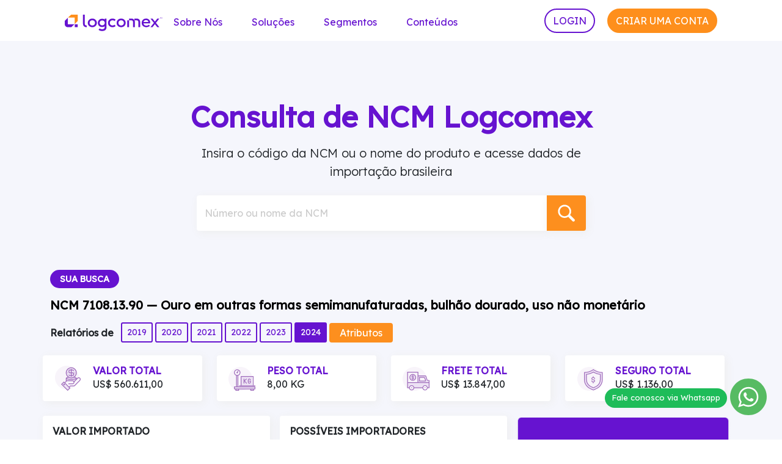

--- FILE ---
content_type: text/html; charset=UTF-8
request_url: https://ncm.logcomex.com/71081390-ouro-em-outras-formas-semimanufaturadas-bulhao-dourado-uso-nao-monetario/
body_size: 11788
content:
<!doctype html><html lang="pt-br"><head><script data-cfasync="false" id="ao_optimized_gfonts_config">WebFontConfig={google:{families:["Lexend Deca:italic00,200,300,400"] },classes:false, events:false, timeout:1500};</script><link media="all" href="https://ncm.logcomex.com/wp-content/cache/autoptimize/css/autoptimize_e729f27c1e9b1bef223c48c0008786dc.css" rel="stylesheet"><title>NCM 7108.13.90 — Ouro em outras formas semimanufaturadas, bulhão dourado, uso não monetário &#8212; Consulta de NCM</title><meta charset="utf-8"><meta http-equiv="X-UA-Compatible" content="IE=edge"><meta name="viewport" content="width=device-width, initial-scale=1.0"><link href="https://ncm.logcomex.com/wp-content/themes/logcomex/assets/img/favicon_32.png" rel="shortcut icon" type="image/x-icon"><link href="https://ncm.logcomex.com/wp-content/themes/logcomex/assets/img/favicon_256.ico" rel="apple-touch-icon"><meta name='robots' content='index, follow, max-image-preview:large, max-snippet:-1, max-video-preview:-1' /> <!-- This site is optimized with the Yoast SEO Premium plugin v18.2.1 (Yoast SEO v22.4) - https://yoast.com/wordpress/plugins/seo/ --><meta name="description" content="Confira dados de importação para a NCM 71081390 - Ouro em outras formas semimanufaturadas, bulhão dourado, uso não monetário" /><link rel="canonical" href="https://ncm.logcomex.com/71081390-ouro-em-outras-formas-semimanufaturadas-bulhao-dourado-uso-nao-monetario/" /><meta property="og:locale" content="pt_BR" /><meta property="og:type" content="article" /><meta property="og:title" content="NCM 7108.13.90 — Ouro em outras formas semimanufaturadas, bulhão dourado, uso não monetário &#8212; Consulta de NCM" /><meta property="og:description" content="Confira dados de importação para a NCM 71081390 - Ouro em outras formas semimanufaturadas, bulhão dourado, uso não monetário" /><meta property="og:url" content="https://ncm.logcomex.com/71081390-ouro-em-outras-formas-semimanufaturadas-bulhao-dourado-uso-nao-monetario/" /><meta property="og:site_name" content="Consulta de NCM" /><meta property="article:publisher" content="https://www.facebook.com/logcomex" /><meta property="article:published_time" content="2022-05-05T19:18:43+00:00" /><meta property="article:modified_time" content="2025-05-29T01:51:55+00:00" /><meta property="og:image" content="https://ncm.logcomex.com/wp-content/uploads/2022/05/post_logcomex.png" /><meta property="og:image:width" content="1640" /><meta property="og:image:height" content="924" /><meta property="og:image:type" content="image/png" /><meta name="author" content="Logcomex" /><meta name="twitter:card" content="summary_large_image" /><meta name="twitter:label1" content="Escrito por" /><meta name="twitter:data1" content="Logcomex" /> <script type="application/ld+json" class="yoast-schema-graph">{"@context":"https://schema.org","@graph":[{"@type":"Article","@id":"https://ncm.logcomex.com/71081390-ouro-em-outras-formas-semimanufaturadas-bulhao-dourado-uso-nao-monetario/#article","isPartOf":{"@id":"https://ncm.logcomex.com/71081390-ouro-em-outras-formas-semimanufaturadas-bulhao-dourado-uso-nao-monetario/"},"author":{"name":"Logcomex","@id":"https://ncm.logcomex.com/#/schema/person/4b93fa59127ceed206a0706b0ddd7ebe"},"headline":"7108.13.90 — Ouro em outras formas semimanufaturadas, bulhão dourado, uso não monetário","datePublished":"2022-05-05T19:18:43+00:00","dateModified":"2025-05-29T01:51:55+00:00","mainEntityOfPage":{"@id":"https://ncm.logcomex.com/71081390-ouro-em-outras-formas-semimanufaturadas-bulhao-dourado-uso-nao-monetario/"},"wordCount":35,"commentCount":0,"publisher":{"@id":"https://ncm.logcomex.com/#organization"},"articleSection":["XIV — Pérolas naturais ou cultivadas, pedras preciosas ou semipreciosas e semelhantes; metais preciosos, metais folheados ou chapeados de metais preciosos, e suas obras; bijuterias; moedas"],"inLanguage":"pt-BR","potentialAction":[{"@type":"CommentAction","name":"Comment","target":["https://ncm.logcomex.com/71081390-ouro-em-outras-formas-semimanufaturadas-bulhao-dourado-uso-nao-monetario/#respond"]}]},{"@type":"WebPage","@id":"https://ncm.logcomex.com/71081390-ouro-em-outras-formas-semimanufaturadas-bulhao-dourado-uso-nao-monetario/","url":"https://ncm.logcomex.com/71081390-ouro-em-outras-formas-semimanufaturadas-bulhao-dourado-uso-nao-monetario/","name":"NCM 7108.13.90 — Ouro em outras formas semimanufaturadas, bulhão dourado, uso não monetário &#8212; Consulta de NCM","isPartOf":{"@id":"https://ncm.logcomex.com/#website"},"datePublished":"2022-05-05T19:18:43+00:00","dateModified":"2025-05-29T01:51:55+00:00","description":"Confira dados de importação para a NCM 71081390 - Ouro em outras formas semimanufaturadas, bulhão dourado, uso não monetário","breadcrumb":{"@id":"https://ncm.logcomex.com/71081390-ouro-em-outras-formas-semimanufaturadas-bulhao-dourado-uso-nao-monetario/#breadcrumb"},"inLanguage":"pt-BR","potentialAction":[{"@type":"ReadAction","target":["https://ncm.logcomex.com/71081390-ouro-em-outras-formas-semimanufaturadas-bulhao-dourado-uso-nao-monetario/"]}]},{"@type":"BreadcrumbList","@id":"https://ncm.logcomex.com/71081390-ouro-em-outras-formas-semimanufaturadas-bulhao-dourado-uso-nao-monetario/#breadcrumb","itemListElement":[{"@type":"ListItem","position":1,"name":"Início","item":"https://ncm.logcomex.com/"},{"@type":"ListItem","position":2,"name":"7108.13.90 — Ouro em outras formas semimanufaturadas, bulhão dourado, uso não monetário"}]},{"@type":"WebSite","@id":"https://ncm.logcomex.com/#website","url":"https://ncm.logcomex.com/","name":"Consulta de NCM","description":"Dados de Importação Brasileira | Logcomex","publisher":{"@id":"https://ncm.logcomex.com/#organization"},"potentialAction":[{"@type":"SearchAction","target":{"@type":"EntryPoint","urlTemplate":"https://ncm.logcomex.com/?s={search_term_string}"},"query-input":"required name=search_term_string"}],"inLanguage":"pt-BR"},{"@type":"Organization","@id":"https://ncm.logcomex.com/#organization","name":"Logcomex","url":"https://ncm.logcomex.com/","logo":{"@type":"ImageObject","inLanguage":"pt-BR","@id":"https://ncm.logcomex.com/#/schema/logo/image/","url":"https://ncm.logcomex.com/wp-content/uploads/2022/05/post_logcomex.png","contentUrl":"https://ncm.logcomex.com/wp-content/uploads/2022/05/post_logcomex.png","width":1640,"height":924,"caption":"Logcomex"},"image":{"@id":"https://ncm.logcomex.com/#/schema/logo/image/"},"sameAs":["https://www.facebook.com/logcomex","https://www.instagram.com/logcomex/","https://www.linkedin.com/company/logcomex/","https://www.youtube.com/c/Logcomex?sub_confirmation=1"]},{"@type":"Person","@id":"https://ncm.logcomex.com/#/schema/person/4b93fa59127ceed206a0706b0ddd7ebe","name":"Logcomex","image":{"@type":"ImageObject","inLanguage":"pt-BR","@id":"https://ncm.logcomex.com/#/schema/person/image/","url":"https://secure.gravatar.com/avatar/af36a1d935766c541c6761496be518ef2838a2cc16b4cd70389dc36170938060?s=96&d=mm&r=g","contentUrl":"https://secure.gravatar.com/avatar/af36a1d935766c541c6761496be518ef2838a2cc16b4cd70389dc36170938060?s=96&d=mm&r=g","caption":"Logcomex"},"sameAs":["http://logcomex.com"]}]}</script> <!-- / Yoast SEO Premium plugin. --><link href='https://fonts.gstatic.com' crossorigin='anonymous' rel='preconnect' /><link href='https://ajax.googleapis.com' rel='preconnect' /><link href='https://fonts.googleapis.com' rel='preconnect' /><link rel="alternate" title="oEmbed (JSON)" type="application/json+oembed" href="https://ncm.logcomex.com/wp-json/oembed/1.0/embed?url=https%3A%2F%2Fncm.logcomex.com%2F71081390-ouro-em-outras-formas-semimanufaturadas-bulhao-dourado-uso-nao-monetario%2F" /><link rel="alternate" title="oEmbed (XML)" type="text/xml+oembed" href="https://ncm.logcomex.com/wp-json/oembed/1.0/embed?url=https%3A%2F%2Fncm.logcomex.com%2F71081390-ouro-em-outras-formas-semimanufaturadas-bulhao-dourado-uso-nao-monetario%2F&#038;format=xml" /><link rel="https://api.w.org/" href="https://ncm.logcomex.com/wp-json/" /><link rel="alternate" title="JSON" type="application/json" href="https://ncm.logcomex.com/wp-json/wp/v2/posts/8651" /><meta name='description' content='Confira dados de importação para a NCM 71081390 - Ouro em outras formas semimanufaturadas, bulhão dourado, uso não monetário' /><link rel="icon" href="https://ncm.logcomex.com/wp-content/uploads/2023/07/cropped-favicon_256-32x32.png" sizes="32x32" /><link rel="icon" href="https://ncm.logcomex.com/wp-content/uploads/2023/07/cropped-favicon_256-192x192.png" sizes="192x192" /><link rel="apple-touch-icon" href="https://ncm.logcomex.com/wp-content/uploads/2023/07/cropped-favicon_256-180x180.png" /><meta name="msapplication-TileImage" content="https://ncm.logcomex.com/wp-content/uploads/2023/07/cropped-favicon_256-270x270.png" /><meta name="google-site-verification" content="zgoNWQDxxiqybQRfPWZdHZbgU9MqoHL0NcDUJYznMqU" /><script data-cfasync="false" id="ao_optimized_gfonts_webfontloader">(function() {var wf = document.createElement('script');wf.src='https://ajax.googleapis.com/ajax/libs/webfont/1/webfont.js';wf.type='text/javascript';wf.async='true';var s=document.getElementsByTagName('script')[0];s.parentNode.insertBefore(wf, s);})();</script></head><body class="wp-singular post-template-default single single-post postid-8651 single-format-standard wp-theme-logcomex wp-child-theme-logcomex-child"><body><div class="container"><div class="row"><nav class="navbar navbar-expand-lg navbar-light pb-0"><div class="container-fluid"> <a href="https://ncm.logcomex.com" class="d-flex align-items-center col-md-2 mb-2 mb-md-0 text-dark text-decoration-none"> <img src="https://ncm.logcomex.com/wp-content/themes/logcomex/assets/img/logotipo_logcomex.svg" alt="logotipo_logcomex" class="img-fluid" width="160" height="40"> </a> <button class="navbar-toggler" type="button" data-bs-toggle="collapse"
 data-bs-target="#navbaContent" aria-controls="navbaContent" aria-expanded="false"
 aria-label="Toggle navigation"> <span class="navbar-toggler-icon"></span> </button><div class="collapse navbar-collapse" id="navbaContent"><ul id="menu-principal" class="navbar-nav me-auto mb-0 nav-link"><li  id="menu-item-121" class="menu-item menu-item-type-custom menu-item-object-custom menu-item-has-children dropdown nav-item nav-item-121"><a href="#" class="nav-link dropdown-toggle" data-bs-toggle="dropdown" aria-expanded="true">Sobre Nós</a><ul class="dropdown-menu depth_0"><li  id="menu-item-6652" class="menu-item menu-item-type-custom menu-item-object-custom nav-item nav-item-6652"><a class="dropdown-item" href="https://www.logcomex.com/sobre-nos" class="nav-link">Quem somos</a></li><li  id="menu-item-6653" class="menu-item menu-item-type-custom menu-item-object-custom nav-item nav-item-6653"><a class="dropdown-item" href="https://www.logcomex.com/carreiras" class="nav-link">Carreiras</a></li></ul></li><li  id="menu-item-122" class="menu-item menu-item-type-custom menu-item-object-custom menu-item-has-children dropdown nav-item nav-item-122"><a href="#" class="nav-link dropdown-toggle" data-bs-toggle="dropdown" aria-expanded="true">Soluções</a><ul class="dropdown-menu depth_0"><li  id="menu-item-6654" class="menu-item menu-item-type-custom menu-item-object-custom nav-item nav-item-6654"><a class="dropdown-item" href="https://www.logcomex.com/solucoes/shipment-intel" class="nav-link">Shipment Intel</a></li><li  id="menu-item-6655" class="menu-item menu-item-type-custom menu-item-object-custom nav-item nav-item-6655"><a class="dropdown-item" href="https://www.logcomex.com/solucoes/ncm-intel" class="nav-link">NCM Intel</a></li><li  id="menu-item-6656" class="menu-item menu-item-type-custom menu-item-object-custom nav-item nav-item-6656"><a class="dropdown-item" href="https://www.logcomex.com/solucoes/logmanager" class="nav-link">LogManager</a></li><li  id="menu-item-6657" class="menu-item menu-item-type-custom menu-item-object-custom nav-item nav-item-6657"><a class="dropdown-item" href="https://www.logcomex.com/solucoes/logtracking" class="nav-link">LogTracking</a></li><li  id="menu-item-20098" class="menu-item menu-item-type-custom menu-item-object-custom nav-item nav-item-20098"><a class="dropdown-item" href="https://www.logcomex.com/solucoes/logautomation?" class="nav-link">LogAutomation</a></li><li  id="menu-item-26568" class="menu-item menu-item-type-custom menu-item-object-custom nav-item nav-item-26568"><a class="dropdown-item" href="https://conteudo.logcomex.com/logconnect-cct" class="nav-link">LogConnect CCT</a></li></ul></li><li  id="menu-item-124" class="icons sub-menu-columns menu-item menu-item-type-custom menu-item-object-custom menu-item-has-children dropdown nav-item nav-item-124"><a href="#" class="nav-link dropdown-toggle" data-bs-toggle="dropdown" aria-expanded="true">Segmentos</a><ul class="dropdown-menu depth_0"><li  id="menu-item-125" class="menu-item menu-item-type-custom menu-item-object-custom nav-item nav-item-125"><a class="dropdown-item" href="https://www.logcomex.com/segmentos/importadores" class="nav-link"><noscript><img src="https://uploads-ssl.webflow.com/5e7b99a162211f50391ae211/61af99ea50eade3ab6de05b3_icon_persona_importadores.svg" loading="lazy" alt=""></noscript><img class="lazyload" src='data:image/svg+xml,%3Csvg%20xmlns=%22http://www.w3.org/2000/svg%22%20viewBox=%220%200%20210%20140%22%3E%3C/svg%3E' data-src="https://uploads-ssl.webflow.com/5e7b99a162211f50391ae211/61af99ea50eade3ab6de05b3_icon_persona_importadores.svg" loading="lazy" alt="">Importadores</a><span class="description"><h6>Qual o seu segmento?</h6><p>A solução Logcomex é ideal para a sua empresa</p></span></li><li  id="menu-item-126" class="menu-item menu-item-type-custom menu-item-object-custom nav-item nav-item-126"><a class="dropdown-item" href="https://www.logcomex.com/segmentos/comissarias-e-despachantes-aduaneiros" class="nav-link"><noscript><img src="https://uploads-ssl.webflow.com/5e7b99a162211f50391ae211/61af99ea6477d1d8371e6157_icon_persona_despachantes.svg" loading="lazy" alt=""></noscript><img class="lazyload" src='data:image/svg+xml,%3Csvg%20xmlns=%22http://www.w3.org/2000/svg%22%20viewBox=%220%200%20210%20140%22%3E%3C/svg%3E' data-src="https://uploads-ssl.webflow.com/5e7b99a162211f50391ae211/61af99ea6477d1d8371e6157_icon_persona_despachantes.svg" loading="lazy" alt="">Comissárias e despachantes aduaneiros</a></li><li  id="menu-item-127" class="menu-item menu-item-type-custom menu-item-object-custom nav-item nav-item-127"><a class="dropdown-item" href="https://www.logcomex.com/segmentos/exportadores" class="nav-link"><noscript><img src="https://uploads-ssl.webflow.com/5e7b99a162211f50391ae211/61af99eacfb7562f98ba0e7e_icon_persona_exportadores.svg" loading="lazy" alt=""></noscript><img class="lazyload" src='data:image/svg+xml,%3Csvg%20xmlns=%22http://www.w3.org/2000/svg%22%20viewBox=%220%200%20210%20140%22%3E%3C/svg%3E' data-src="https://uploads-ssl.webflow.com/5e7b99a162211f50391ae211/61af99eacfb7562f98ba0e7e_icon_persona_exportadores.svg" loading="lazy" alt="">Exportadores</a></li><li  id="menu-item-128" class="menu-item menu-item-type-custom menu-item-object-custom nav-item nav-item-128"><a class="dropdown-item" href="https://www.logcomex.com/segmentos/agentes-de-carga" class="nav-link"><noscript><img src="https://uploads-ssl.webflow.com/5e7b99a162211f50391ae211/61af99ea50eade1844de05b2_icon_persona_agentes%20de%20carga.svg" loading="lazy" alt=""></noscript><img class="lazyload" src='data:image/svg+xml,%3Csvg%20xmlns=%22http://www.w3.org/2000/svg%22%20viewBox=%220%200%20210%20140%22%3E%3C/svg%3E' data-src="https://uploads-ssl.webflow.com/5e7b99a162211f50391ae211/61af99ea50eade1844de05b2_icon_persona_agentes%20de%20carga.svg" loading="lazy" alt="">Agentes de carga</a></li><li  id="menu-item-144" class="menu-item menu-item-type-custom menu-item-object-custom nav-item nav-item-144"><a class="dropdown-item" href="https://www.logcomex.com/segmentos/trading" class="nav-link"><noscript><img src="https://uploads-ssl.webflow.com/5e7b99a162211f50391ae211/61af99ea4d2d6c6ba0bb3fb4_icon_persona_trading.svg" loading="lazy" alt=""></noscript><img class="lazyload" src='data:image/svg+xml,%3Csvg%20xmlns=%22http://www.w3.org/2000/svg%22%20viewBox=%220%200%20210%20140%22%3E%3C/svg%3E' data-src="https://uploads-ssl.webflow.com/5e7b99a162211f50391ae211/61af99ea4d2d6c6ba0bb3fb4_icon_persona_trading.svg" loading="lazy" alt="">Tradings</a></li><li  id="menu-item-145" class="menu-item menu-item-type-custom menu-item-object-custom nav-item nav-item-145"><a class="dropdown-item" href="https://www.logcomex.com/segmentos/portos-e-aeroportos" class="nav-link"><noscript><img src="https://uploads-ssl.webflow.com/5e7b99a162211f50391ae211/61af99ea60f891330b704769_icon_persona_porto_aeroporto.svg" loading="lazy" alt=""></noscript><img class="lazyload" src='data:image/svg+xml,%3Csvg%20xmlns=%22http://www.w3.org/2000/svg%22%20viewBox=%220%200%20210%20140%22%3E%3C/svg%3E' data-src="https://uploads-ssl.webflow.com/5e7b99a162211f50391ae211/61af99ea60f891330b704769_icon_persona_porto_aeroporto.svg" loading="lazy" alt="">Portos e Aeroportos</a></li><li  id="menu-item-146" class="menu-item menu-item-type-custom menu-item-object-custom nav-item nav-item-146"><a class="dropdown-item" href="https://www.logcomex.com/segmentos/armazens-e-terminais" class="nav-link"><noscript><img src="https://uploads-ssl.webflow.com/5e7b99a162211f50391ae211/61af99eaef374878719d27a5_icon_persona_armazem_e_terminais.svg" loading="lazy" alt=""></noscript><img class="lazyload" src='data:image/svg+xml,%3Csvg%20xmlns=%22http://www.w3.org/2000/svg%22%20viewBox=%220%200%20210%20140%22%3E%3C/svg%3E' data-src="https://uploads-ssl.webflow.com/5e7b99a162211f50391ae211/61af99eaef374878719d27a5_icon_persona_armazem_e_terminais.svg" loading="lazy" alt=""> Armazéns e Terminais</a></li><li  id="menu-item-20099" class="menu-item menu-item-type-custom menu-item-object-custom nav-item nav-item-20099"><a class="dropdown-item" href="https://www.logcomex.com/campanhas/segmento/transportadoras?" class="nav-link"><noscript><img src="https://uploads-ssl.webflow.com/5e7b99a162211f50391ae211/634866818c031b57f88d3a20_icon_transportadoras.svg" loading="lazy" alt=""></noscript><img class="lazyload" src='data:image/svg+xml,%3Csvg%20xmlns=%22http://www.w3.org/2000/svg%22%20viewBox=%220%200%20210%20140%22%3E%3C/svg%3E' data-src="https://uploads-ssl.webflow.com/5e7b99a162211f50391ae211/634866818c031b57f88d3a20_icon_transportadoras.svg" loading="lazy" alt=""> Transportadores</a></li></ul></li><li  id="menu-item-123" class="menu-item menu-item-type-custom menu-item-object-custom menu-item-has-children dropdown nav-item nav-item-123"><a href="#" class="nav-link dropdown-toggle" data-bs-toggle="dropdown" aria-expanded="true">Conteúdos</a><ul class="dropdown-menu depth_0"><li  id="menu-item-147" class="menu-item menu-item-type-custom menu-item-object-custom nav-item nav-item-147"><a class="dropdown-item" href="https://www.logcomex.com/conteudo-gratuito" class="nav-link">Gratuitos</a></li><li  id="menu-item-148" class="menu-item menu-item-type-custom menu-item-object-custom nav-item nav-item-148"><a class="dropdown-item" href="https://www.logcomex.com/cases-de-sucesso" class="nav-link">Cases de Sucesso</a></li><li  id="menu-item-6658" class="menu-item menu-item-type-custom menu-item-object-custom nav-item nav-item-6658"><a class="dropdown-item" href="https://blog.logcomex.com/" class="nav-link">Blog BR</a></li><li  id="menu-item-20100" class="menu-item menu-item-type-custom menu-item-object-custom nav-item nav-item-20100"><a class="dropdown-item" href="https://blog.logcomex.com/en-us/?" class="nav-link">Blog USA</a></li></ul></li></ul><div class="pb-2"> <a href="https://plataforma.logcomex.io/signIn/" target="_blank" style="color: transparent;"> <button type="button" class="btn br-20 btn-outline-primary text-uppercase me-3 mb-2 mb-md-0">Login</button> </a> <a href="https://plataforma.logcomex.io/signUp" target="_blank" style="color: transparent;"><button type="button" class="btn br-20 btn-primary text-uppercase mb-2 mb-md-0">Criar uma conta</button> </a></div></div></div></nav></div></div><section id="banner"><div class="container"><div class="row"><div class="px-4 py-5 text-center"><p class="display-5 fw-bold pt-5"> Consulta de NCM Logcomex</p><div class="col-md-7 mt-3 mx-auto"><p class="lead mb-4"> Insira o código da NCM ou o nome do produto e acesse dados de importação brasileira</p><div class="flex justify-content-center"><form class="d-flex form-floating searchform" role="search" method="get" id="searchform" action="https://ncm.logcomex.com/"> <input class="form-control mr-0 rounded-left" type="text" value="" name="s" id="s" placeholder="Insira o numero ou nome da NCM e faça sua pesquisa" aria-label="Número ou nome da NCM"
 id="floatingInputValue"> <label for="floatingInputValue">Número ou nome da NCM</label> <button class="btn btn-lupa btn-primary rounded-right"  type="submit" id="searchsubmit"
 value="Pesquisar"><noscript><img src="https://ncm.logcomex.com/wp-content/themes/logcomex/assets/img/lupa_icon.svg" width="40" height="40" alt="Pesquisar"></noscript><img class="lazyload" src='data:image/svg+xml,%3Csvg%20xmlns=%22http://www.w3.org/2000/svg%22%20viewBox=%220%200%2040%2040%22%3E%3C/svg%3E' data-src="https://ncm.logcomex.com/wp-content/themes/logcomex/assets/img/lupa_icon.svg" width="40" height="40" alt="Pesquisar"></button></form></div></div></div></div></section><section id="breadcrumb" class="pb-3"><div class="container"><div class="row"><div class="py-3"><span class="badge rounded-pill bg-primary px-3 py-2 text-uppercase">Sua Busca</span></div><h1 class="fs-5 mb-3"><span class="fw-bold"> NCM 7108.13.90 — Ouro em outras formas semimanufaturadas, bulhão dourado, uso não monetário</span></h1><div class="form-check-inline"> <span class="fw-bold me-2">Relatórios de </span> <input type="radio" class="btn-check" name="options" id="2019" value="2019" autocomplete="off" > <label for="2019" class="btn btn-outline-primary btn-sm" data-chart="data">2019</label> <input type="radio" class="btn-check" name="options" id="2020" value="2020" autocomplete="off" > <label for="2020" class="btn btn-outline-primary btn-sm" data-chart="data">2020</label> <input type="radio" class="btn-check" name="options" id="2021" value="2021" autocomplete="off" > <label for="2021" class="btn btn-outline-primary btn-sm" data-chart="data">2021</label> <input type="radio" class="btn-check" name="options" id="2022" value="2022" autocomplete="off" > <label for="2022" class="btn btn-outline-primary btn-sm" data-chart="data">2022</label> <input type="radio" class="btn-check" name="options" id="2023" value="2023" autocomplete="off" > <label for="2023" class="btn btn-outline-primary btn-sm" data-chart="data">2023</label> <input type="radio" class="btn-check" name="options" id="2024" value="2024" autocomplete="off" checked> <label for="2024" class="btn btn-outline-primary btn-sm" data-chart="data">2024</label> <a href="#" class="btn btn-outline-primary att" role="button" aria-pressed="true">Atributos</a></div></div></div></section><section id="totais"><div class="container"><div class="row"><div class="col d-flex align-items-center border rounded me-4 ps-5 bg-white 2019 d-none"> <noscript><img src="https://ncm.logcomex.com/wp-content/themes/logcomex/assets/img/icon_valor_total.svg" class="me-3" alt="frete_total" width="50" height="50"></noscript><img src='data:image/svg+xml,%3Csvg%20xmlns=%22http://www.w3.org/2000/svg%22%20viewBox=%220%200%2050%2050%22%3E%3C/svg%3E' data-src="https://ncm.logcomex.com/wp-content/themes/logcomex/assets/img/icon_valor_total.svg" class="lazyload me-3" alt="frete_total" width="50" height="50"><div class="align-text-bottom"><h2 class="fw-bold fs-6 mb-0 pt-3 text-uppercase">Valor Total</h2><p class="text-tt">US$ 618.846,00</p></div></div><div class="col d-flex align-items-center border rounded me-4 ps-5 bg-white 2019 d-none"> <noscript><img src="https://ncm.logcomex.com/wp-content/themes/logcomex/assets/img/icon_peso_total.svg" class="me-3" alt="frete_total" width="50" height="50"></noscript><img src='data:image/svg+xml,%3Csvg%20xmlns=%22http://www.w3.org/2000/svg%22%20viewBox=%220%200%2050%2050%22%3E%3C/svg%3E' data-src="https://ncm.logcomex.com/wp-content/themes/logcomex/assets/img/icon_peso_total.svg" class="lazyload me-3" alt="frete_total" width="50" height="50"><div><h2 class="fw-bold fs-6 mb-0 pt-3 text-uppercase">Peso Total</h2><p class="text-tt">70,00 KG</p></div></div><div class="col d-flex align-items-center border rounded me-4 ps-5 bg-white 2019 d-none"> <noscript><img src="https://ncm.logcomex.com/wp-content/themes/logcomex/assets/img/icon_frete_total.svg" class="me-3" alt="frete_total" width="50" height="50"></noscript><img src='data:image/svg+xml,%3Csvg%20xmlns=%22http://www.w3.org/2000/svg%22%20viewBox=%220%200%2050%2050%22%3E%3C/svg%3E' data-src="https://ncm.logcomex.com/wp-content/themes/logcomex/assets/img/icon_frete_total.svg" class="lazyload me-3" alt="frete_total" width="50" height="50"><div><h2 class="fw-bold fs-6 mb-0 pt-3 text-uppercase">Frete Total</h2><p class="text-tt">US$ 3.863,00</p></div></div><div class="col d-flex align-items-center border rounded me-4 ps-5 bg-white 2019 d-none"> <noscript><img src="https://ncm.logcomex.com/wp-content/themes/logcomex/assets/img/icon_seguro_total.svg" class="me-3" alt="frete_total" width="50" height="50"></noscript><img src='data:image/svg+xml,%3Csvg%20xmlns=%22http://www.w3.org/2000/svg%22%20viewBox=%220%200%2050%2050%22%3E%3C/svg%3E' data-src="https://ncm.logcomex.com/wp-content/themes/logcomex/assets/img/icon_seguro_total.svg" class="lazyload me-3" alt="frete_total" width="50" height="50"><div><h2 class="fw-bold fs-6 mb-0 pt-3 text-uppercase">Seguro Total</h2><p class="text-tt">US$ 288,00</p></div></div><div class="col d-flex align-items-center border rounded me-4 ps-5 bg-white 2020 d-none"> <noscript><img src="https://ncm.logcomex.com/wp-content/themes/logcomex/assets/img/icon_valor_total.svg" class="me-3" alt="frete_total" width="50" height="50"></noscript><img src='data:image/svg+xml,%3Csvg%20xmlns=%22http://www.w3.org/2000/svg%22%20viewBox=%220%200%2050%2050%22%3E%3C/svg%3E' data-src="https://ncm.logcomex.com/wp-content/themes/logcomex/assets/img/icon_valor_total.svg" class="lazyload me-3" alt="frete_total" width="50" height="50"><div class="align-text-bottom"><h2 class="fw-bold fs-6 mb-0 pt-3 text-uppercase">Valor Total</h2><p class="text-tt">US$ 435.025,00</p></div></div><div class="col d-flex align-items-center border rounded me-4 ps-5 bg-white 2020 d-none"> <noscript><img src="https://ncm.logcomex.com/wp-content/themes/logcomex/assets/img/icon_peso_total.svg" class="me-3" alt="frete_total" width="50" height="50"></noscript><img src='data:image/svg+xml,%3Csvg%20xmlns=%22http://www.w3.org/2000/svg%22%20viewBox=%220%200%2050%2050%22%3E%3C/svg%3E' data-src="https://ncm.logcomex.com/wp-content/themes/logcomex/assets/img/icon_peso_total.svg" class="lazyload me-3" alt="frete_total" width="50" height="50"><div><h2 class="fw-bold fs-6 mb-0 pt-3 text-uppercase">Peso Total</h2><p class="text-tt">35,00 KG</p></div></div><div class="col d-flex align-items-center border rounded me-4 ps-5 bg-white 2020 d-none"> <noscript><img src="https://ncm.logcomex.com/wp-content/themes/logcomex/assets/img/icon_frete_total.svg" class="me-3" alt="frete_total" width="50" height="50"></noscript><img src='data:image/svg+xml,%3Csvg%20xmlns=%22http://www.w3.org/2000/svg%22%20viewBox=%220%200%2050%2050%22%3E%3C/svg%3E' data-src="https://ncm.logcomex.com/wp-content/themes/logcomex/assets/img/icon_frete_total.svg" class="lazyload me-3" alt="frete_total" width="50" height="50"><div><h2 class="fw-bold fs-6 mb-0 pt-3 text-uppercase">Frete Total</h2><p class="text-tt">US$ 2.338,00</p></div></div><div class="col d-flex align-items-center border rounded me-4 ps-5 bg-white 2020 d-none"> <noscript><img src="https://ncm.logcomex.com/wp-content/themes/logcomex/assets/img/icon_seguro_total.svg" class="me-3" alt="frete_total" width="50" height="50"></noscript><img src='data:image/svg+xml,%3Csvg%20xmlns=%22http://www.w3.org/2000/svg%22%20viewBox=%220%200%2050%2050%22%3E%3C/svg%3E' data-src="https://ncm.logcomex.com/wp-content/themes/logcomex/assets/img/icon_seguro_total.svg" class="lazyload me-3" alt="frete_total" width="50" height="50"><div><h2 class="fw-bold fs-6 mb-0 pt-3 text-uppercase">Seguro Total</h2><p class="text-tt">US$ 183,00</p></div></div><div class="col d-flex align-items-center border rounded me-4 ps-5 bg-white 2021 d-none"> <noscript><img src="https://ncm.logcomex.com/wp-content/themes/logcomex/assets/img/icon_valor_total.svg" class="me-3" alt="frete_total" width="50" height="50"></noscript><img src='data:image/svg+xml,%3Csvg%20xmlns=%22http://www.w3.org/2000/svg%22%20viewBox=%220%200%2050%2050%22%3E%3C/svg%3E' data-src="https://ncm.logcomex.com/wp-content/themes/logcomex/assets/img/icon_valor_total.svg" class="lazyload me-3" alt="frete_total" width="50" height="50"><div class="align-text-bottom"><h2 class="fw-bold fs-6 mb-0 pt-3 text-uppercase">Valor Total</h2><p class="text-tt">US$ 255.690,00</p></div></div><div class="col d-flex align-items-center border rounded me-4 ps-5 bg-white 2021 d-none"> <noscript><img src="https://ncm.logcomex.com/wp-content/themes/logcomex/assets/img/icon_peso_total.svg" class="me-3" alt="frete_total" width="50" height="50"></noscript><img src='data:image/svg+xml,%3Csvg%20xmlns=%22http://www.w3.org/2000/svg%22%20viewBox=%220%200%2050%2050%22%3E%3C/svg%3E' data-src="https://ncm.logcomex.com/wp-content/themes/logcomex/assets/img/icon_peso_total.svg" class="lazyload me-3" alt="frete_total" width="50" height="50"><div><h2 class="fw-bold fs-6 mb-0 pt-3 text-uppercase">Peso Total</h2><p class="text-tt">22,00 KG</p></div></div><div class="col d-flex align-items-center border rounded me-4 ps-5 bg-white 2021 d-none"> <noscript><img src="https://ncm.logcomex.com/wp-content/themes/logcomex/assets/img/icon_frete_total.svg" class="me-3" alt="frete_total" width="50" height="50"></noscript><img src='data:image/svg+xml,%3Csvg%20xmlns=%22http://www.w3.org/2000/svg%22%20viewBox=%220%200%2050%2050%22%3E%3C/svg%3E' data-src="https://ncm.logcomex.com/wp-content/themes/logcomex/assets/img/icon_frete_total.svg" class="lazyload me-3" alt="frete_total" width="50" height="50"><div><h2 class="fw-bold fs-6 mb-0 pt-3 text-uppercase">Frete Total</h2><p class="text-tt">US$ 3.986,00</p></div></div><div class="col d-flex align-items-center border rounded me-4 ps-5 bg-white 2021 d-none"> <noscript><img src="https://ncm.logcomex.com/wp-content/themes/logcomex/assets/img/icon_seguro_total.svg" class="me-3" alt="frete_total" width="50" height="50"></noscript><img src='data:image/svg+xml,%3Csvg%20xmlns=%22http://www.w3.org/2000/svg%22%20viewBox=%220%200%2050%2050%22%3E%3C/svg%3E' data-src="https://ncm.logcomex.com/wp-content/themes/logcomex/assets/img/icon_seguro_total.svg" class="lazyload me-3" alt="frete_total" width="50" height="50"><div><h2 class="fw-bold fs-6 mb-0 pt-3 text-uppercase">Seguro Total</h2><p class="text-tt">US$ 554,00</p></div></div><div class="col d-flex align-items-center border rounded me-4 ps-5 bg-white 2022 d-none"> <noscript><img src="https://ncm.logcomex.com/wp-content/themes/logcomex/assets/img/icon_valor_total.svg" class="me-3" alt="frete_total" width="50" height="50"></noscript><img src='data:image/svg+xml,%3Csvg%20xmlns=%22http://www.w3.org/2000/svg%22%20viewBox=%220%200%2050%2050%22%3E%3C/svg%3E' data-src="https://ncm.logcomex.com/wp-content/themes/logcomex/assets/img/icon_valor_total.svg" class="lazyload me-3" alt="frete_total" width="50" height="50"><div class="align-text-bottom"><h2 class="fw-bold fs-6 mb-0 pt-3 text-uppercase">Valor Total</h2><p class="text-tt">US$ 311.361,00</p></div></div><div class="col d-flex align-items-center border rounded me-4 ps-5 bg-white 2022 d-none"> <noscript><img src="https://ncm.logcomex.com/wp-content/themes/logcomex/assets/img/icon_peso_total.svg" class="me-3" alt="frete_total" width="50" height="50"></noscript><img src='data:image/svg+xml,%3Csvg%20xmlns=%22http://www.w3.org/2000/svg%22%20viewBox=%220%200%2050%2050%22%3E%3C/svg%3E' data-src="https://ncm.logcomex.com/wp-content/themes/logcomex/assets/img/icon_peso_total.svg" class="lazyload me-3" alt="frete_total" width="50" height="50"><div><h2 class="fw-bold fs-6 mb-0 pt-3 text-uppercase">Peso Total</h2><p class="text-tt">9,00 KG</p></div></div><div class="col d-flex align-items-center border rounded me-4 ps-5 bg-white 2022 d-none"> <noscript><img src="https://ncm.logcomex.com/wp-content/themes/logcomex/assets/img/icon_frete_total.svg" class="me-3" alt="frete_total" width="50" height="50"></noscript><img src='data:image/svg+xml,%3Csvg%20xmlns=%22http://www.w3.org/2000/svg%22%20viewBox=%220%200%2050%2050%22%3E%3C/svg%3E' data-src="https://ncm.logcomex.com/wp-content/themes/logcomex/assets/img/icon_frete_total.svg" class="lazyload me-3" alt="frete_total" width="50" height="50"><div><h2 class="fw-bold fs-6 mb-0 pt-3 text-uppercase">Frete Total</h2><p class="text-tt">US$ 9.746,00</p></div></div><div class="col d-flex align-items-center border rounded me-4 ps-5 bg-white 2022 d-none"> <noscript><img src="https://ncm.logcomex.com/wp-content/themes/logcomex/assets/img/icon_seguro_total.svg" class="me-3" alt="frete_total" width="50" height="50"></noscript><img src='data:image/svg+xml,%3Csvg%20xmlns=%22http://www.w3.org/2000/svg%22%20viewBox=%220%200%2050%2050%22%3E%3C/svg%3E' data-src="https://ncm.logcomex.com/wp-content/themes/logcomex/assets/img/icon_seguro_total.svg" class="lazyload me-3" alt="frete_total" width="50" height="50"><div><h2 class="fw-bold fs-6 mb-0 pt-3 text-uppercase">Seguro Total</h2><p class="text-tt">US$ 1.050,00</p></div></div><div class="col d-flex align-items-center border rounded me-4 ps-5 bg-white 2023 d-none"> <noscript><img src="https://ncm.logcomex.com/wp-content/themes/logcomex/assets/img/icon_valor_total.svg" class="me-3" alt="frete_total" width="50" height="50"></noscript><img src='data:image/svg+xml,%3Csvg%20xmlns=%22http://www.w3.org/2000/svg%22%20viewBox=%220%200%2050%2050%22%3E%3C/svg%3E' data-src="https://ncm.logcomex.com/wp-content/themes/logcomex/assets/img/icon_valor_total.svg" class="lazyload me-3" alt="frete_total" width="50" height="50"><div class="align-text-bottom"><h2 class="fw-bold fs-6 mb-0 pt-3 text-uppercase">Valor Total</h2><p class="text-tt">US$ 659.381,00</p></div></div><div class="col d-flex align-items-center border rounded me-4 ps-5 bg-white 2023 d-none"> <noscript><img src="https://ncm.logcomex.com/wp-content/themes/logcomex/assets/img/icon_peso_total.svg" class="me-3" alt="frete_total" width="50" height="50"></noscript><img src='data:image/svg+xml,%3Csvg%20xmlns=%22http://www.w3.org/2000/svg%22%20viewBox=%220%200%2050%2050%22%3E%3C/svg%3E' data-src="https://ncm.logcomex.com/wp-content/themes/logcomex/assets/img/icon_peso_total.svg" class="lazyload me-3" alt="frete_total" width="50" height="50"><div><h2 class="fw-bold fs-6 mb-0 pt-3 text-uppercase">Peso Total</h2><p class="text-tt">11,00 KG</p></div></div><div class="col d-flex align-items-center border rounded me-4 ps-5 bg-white 2023 d-none"> <noscript><img src="https://ncm.logcomex.com/wp-content/themes/logcomex/assets/img/icon_frete_total.svg" class="me-3" alt="frete_total" width="50" height="50"></noscript><img src='data:image/svg+xml,%3Csvg%20xmlns=%22http://www.w3.org/2000/svg%22%20viewBox=%220%200%2050%2050%22%3E%3C/svg%3E' data-src="https://ncm.logcomex.com/wp-content/themes/logcomex/assets/img/icon_frete_total.svg" class="lazyload me-3" alt="frete_total" width="50" height="50"><div><h2 class="fw-bold fs-6 mb-0 pt-3 text-uppercase">Frete Total</h2><p class="text-tt">US$ 13.847,00</p></div></div><div class="col d-flex align-items-center border rounded me-4 ps-5 bg-white 2023 d-none"> <noscript><img src="https://ncm.logcomex.com/wp-content/themes/logcomex/assets/img/icon_seguro_total.svg" class="me-3" alt="frete_total" width="50" height="50"></noscript><img src='data:image/svg+xml,%3Csvg%20xmlns=%22http://www.w3.org/2000/svg%22%20viewBox=%220%200%2050%2050%22%3E%3C/svg%3E' data-src="https://ncm.logcomex.com/wp-content/themes/logcomex/assets/img/icon_seguro_total.svg" class="lazyload me-3" alt="frete_total" width="50" height="50"><div><h2 class="fw-bold fs-6 mb-0 pt-3 text-uppercase">Seguro Total</h2><p class="text-tt">US$ 993,00</p></div></div><div class="col d-flex align-items-center border rounded me-4 ps-5 bg-white 2024 "> <noscript><img src="https://ncm.logcomex.com/wp-content/themes/logcomex/assets/img/icon_valor_total.svg" class="me-3" alt="frete_total" width="50" height="50"></noscript><img src='data:image/svg+xml,%3Csvg%20xmlns=%22http://www.w3.org/2000/svg%22%20viewBox=%220%200%2050%2050%22%3E%3C/svg%3E' data-src="https://ncm.logcomex.com/wp-content/themes/logcomex/assets/img/icon_valor_total.svg" class="lazyload me-3" alt="frete_total" width="50" height="50"><div class="align-text-bottom"><h2 class="fw-bold fs-6 mb-0 pt-3 text-uppercase">Valor Total</h2><p class="text-tt">US$ 560.611,00</p></div></div><div class="col d-flex align-items-center border rounded me-4 ps-5 bg-white 2024 "> <noscript><img src="https://ncm.logcomex.com/wp-content/themes/logcomex/assets/img/icon_peso_total.svg" class="me-3" alt="frete_total" width="50" height="50"></noscript><img src='data:image/svg+xml,%3Csvg%20xmlns=%22http://www.w3.org/2000/svg%22%20viewBox=%220%200%2050%2050%22%3E%3C/svg%3E' data-src="https://ncm.logcomex.com/wp-content/themes/logcomex/assets/img/icon_peso_total.svg" class="lazyload me-3" alt="frete_total" width="50" height="50"><div><h2 class="fw-bold fs-6 mb-0 pt-3 text-uppercase">Peso Total</h2><p class="text-tt">8,00 KG</p></div></div><div class="col d-flex align-items-center border rounded me-4 ps-5 bg-white 2024 "> <noscript><img src="https://ncm.logcomex.com/wp-content/themes/logcomex/assets/img/icon_frete_total.svg" class="me-3" alt="frete_total" width="50" height="50"></noscript><img src='data:image/svg+xml,%3Csvg%20xmlns=%22http://www.w3.org/2000/svg%22%20viewBox=%220%200%2050%2050%22%3E%3C/svg%3E' data-src="https://ncm.logcomex.com/wp-content/themes/logcomex/assets/img/icon_frete_total.svg" class="lazyload me-3" alt="frete_total" width="50" height="50"><div><h2 class="fw-bold fs-6 mb-0 pt-3 text-uppercase">Frete Total</h2><p class="text-tt">US$ 13.847,00</p></div></div><div class="col d-flex align-items-center border rounded me-4 ps-5 bg-white 2024 "> <noscript><img src="https://ncm.logcomex.com/wp-content/themes/logcomex/assets/img/icon_seguro_total.svg" class="me-3" alt="frete_total" width="50" height="50"></noscript><img src='data:image/svg+xml,%3Csvg%20xmlns=%22http://www.w3.org/2000/svg%22%20viewBox=%220%200%2050%2050%22%3E%3C/svg%3E' data-src="https://ncm.logcomex.com/wp-content/themes/logcomex/assets/img/icon_seguro_total.svg" class="lazyload me-3" alt="frete_total" width="50" height="50"><div><h2 class="fw-bold fs-6 mb-0 pt-3 text-uppercase">Seguro Total</h2><p class="text-tt">US$ 1.136,00</p></div></div></div></div></section><section id="main"><div class="container"><div class="row"><div class="col-md-8"><div class="row first-dv"><div id="vi" class="col-md-6"><div class="card"><div class="card-body"><h2 class="text-uppercase fw-bold fs-6">Valor importado</h2><p class="card-text fs-7 pb-2">Valores em milhões (mês a mês) &#8211; Meses sem importação não aparecem no gráfico</p><canvas id="line_chart"></canvas></div></div></div><div id="pi" class="col-md-6"><div class="card" aria-hidden="true"><div class="card-body"><h2 class="fw-bold text-uppercase fs-6">Possíveis importadores</h2><p class="card-text fs-7 pb-2">Nº de empresas que possivelmente importam este NCM (ano a ano)</p><canvas id="ChartBar"></canvas></div></div></div><div class="col-md-12 my-3 border rounded bg-white"><table class="table table-borderless table-custom"><h2 class="p-3 pb-2 fw-bold text-uppercase fs-6"> Ranking país de origem</h2><thead><tr class="d-flex"><th class="col-md-1 col"></th><th class="col-md-8 col text-uppercase fs-7"> País de origem</span></th><th class="col-md-3 col text-uppercase fs-7"> Peso KG</span></th></tr></thead><tbody><tr class="d-flex 2019 d-none"><td class="col-md-2 col fw-bold">97,14%</td><td class="col-md-7 col">Itália</td><td class="col-md-3 col">68,00</td></tr><tr class="d-flex 2019 d-none"><td class="col-md-2 col fw-bold">2,86%</td><td class="col-md-7 col">Estados Unidos</td><td class="col-md-3 col">2,00</td></tr><tr class="d-flex 2019 d-none"><td class="col-md-2 col fw-bold">—</td><td class="col-md-7 col">—</td><td class="col-md-3 col">—</td></tr><tr class="d-flex 2019 d-none"><td class="col-md-2 col fw-bold">—</td><td class="col-md-7 col">—</td><td class="col-md-3 col">—</td></tr><tr class="d-flex 2020 d-none"><td class="col-md-2 col fw-bold">—</td><td class="col-md-7 col">—</td><td class="col-md-3 col">32,00</td></tr><tr class="d-flex 2020 d-none"><td class="col-md-2 col fw-bold">5,71%</td><td class="col-md-7 col">Irlanda</td><td class="col-md-3 col">2,00</td></tr><tr class="d-flex 2020 d-none"><td class="col-md-2 col fw-bold">2,86%</td><td class="col-md-7 col">Estados Unidos</td><td class="col-md-3 col">1,00</td></tr><tr class="d-flex 2020 d-none"><td class="col-md-2 col fw-bold">—</td><td class="col-md-7 col">—</td><td class="col-md-3 col">—</td></tr><tr class="d-flex 2021 d-none"><td class="col-md-2 col fw-bold">95,45%</td><td class="col-md-7 col">Itália</td><td class="col-md-3 col">21,00</td></tr><tr class="d-flex 2021 d-none"><td class="col-md-2 col fw-bold">4,55%</td><td class="col-md-7 col">Estados Unidos</td><td class="col-md-3 col">1,00</td></tr><tr class="d-flex 2021 d-none"><td class="col-md-2 col fw-bold">—</td><td class="col-md-7 col">—</td><td class="col-md-3 col">—</td></tr><tr class="d-flex 2021 d-none"><td class="col-md-2 col fw-bold">—</td><td class="col-md-7 col">—</td><td class="col-md-3 col">—</td></tr><tr class="d-flex 2022 d-none"><td class="col-md-2 col fw-bold">33,33%</td><td class="col-md-7 col">Estados Unidos</td><td class="col-md-3 col">3,00</td></tr><tr class="d-flex 2022 d-none"><td class="col-md-2 col fw-bold">33,33%</td><td class="col-md-7 col">Coreia Do Sul</td><td class="col-md-3 col">3,00</td></tr><tr class="d-flex 2022 d-none"><td class="col-md-2 col fw-bold">11,11%</td><td class="col-md-7 col">Alemanha</td><td class="col-md-3 col">1,00</td></tr><tr class="d-flex 2022 d-none"><td class="col-md-2 col fw-bold">22,22%</td><td class="col-md-7 col">Outros</td><td class="col-md-3 col">2,00</td></tr><tr class="d-flex 2023 d-none"><td class="col-md-2 col fw-bold">54,55%</td><td class="col-md-7 col">Itália</td><td class="col-md-3 col">6,00</td></tr><tr class="d-flex 2023 d-none"><td class="col-md-2 col fw-bold">36,36%</td><td class="col-md-7 col">Coreia Do Sul</td><td class="col-md-3 col">4,00</td></tr><tr class="d-flex 2023 d-none"><td class="col-md-2 col fw-bold">9,09%</td><td class="col-md-7 col">Estados Unidos</td><td class="col-md-3 col">1,00</td></tr><tr class="d-flex 2023 d-none"><td class="col-md-2 col fw-bold">—</td><td class="col-md-7 col">—</td><td class="col-md-3 col">—</td></tr><tr class="d-flex 2024 "><td class="col-md-2 col fw-bold">50,00%</td><td class="col-md-7 col">Coreia Do Sul</td><td class="col-md-3 col">4,00</td></tr><tr class="d-flex 2024 "><td class="col-md-2 col fw-bold">50,00%</td><td class="col-md-7 col">China</td><td class="col-md-3 col">4,00</td></tr><tr class="d-flex 2024 "><td class="col-md-2 col fw-bold">—</td><td class="col-md-7 col">—</td><td class="col-md-3 col">—</td></tr><tr class="d-flex 2024 "><td class="col-md-2 col fw-bold">—</td><td class="col-md-7 col">—</td><td class="col-md-3 col">—</td></tr></tbody></table></div><div id="rkm" class="container rounded bg-white" aria-hidden="true"><h2 class="p-4 pb-2 fw-bold text-uppercase fs-6"> Ranking de Modais</h2><div class="row row-cols-2 row-cols-lg-4 g-2 g-lg-3"><div class="col py-4 mb-4 border-end text-center maritimo-rm 2019 d-none"> <svg class="radial-progress" data-percentage="77.14" viewBox="0 0 80 80"> <circle class="incomplete" cx="40" cy="40" r="35"></circle> <circle class="complete" cx="40" cy="40" r="35" style="stroke-dashoffset: 39.58406743523136;"></circle> </svg> <noscript><img src="https://ncm.logcomex.com/wp-content/themes/logcomex/assets/img/icon_modal_maritimo.svg" class="img-modal" alt="Marítimo"></noscript><img src='data:image/svg+xml,%3Csvg%20xmlns=%22http://www.w3.org/2000/svg%22%20viewBox=%220%200%20210%20140%22%3E%3C/svg%3E' data-src="https://ncm.logcomex.com/wp-content/themes/logcomex/assets/img/icon_modal_maritimo.svg" class="lazyload img-modal" alt="Marítimo"><div class="fw-bold text-uppercase fs-6 my-3"> Marítimo</div><div class="fw-bold fs-3">77.14%</div><div class="fw-bold text-gray">54,00 KG</div></div><div class="col py-4 mb-4 border-end text-center aerio-rm 2019 d-none"> <svg class="radial-progress" data-percentage="22.86" viewBox="0 0 80 80"> <circle class="incomplete" cx="40" cy="40" r="35"></circle> <circle class="complete" cx="40" cy="40" r="35" style="stroke-dashoffset: 39.58406743523136;"></circle> </svg> <noscript><img src="https://ncm.logcomex.com/wp-content/themes/logcomex/assets/img/icon_modal_aereo.svg" class="img-modal" alt="Aéreo"></noscript><img src='data:image/svg+xml,%3Csvg%20xmlns=%22http://www.w3.org/2000/svg%22%20viewBox=%220%200%20210%20140%22%3E%3C/svg%3E' data-src="https://ncm.logcomex.com/wp-content/themes/logcomex/assets/img/icon_modal_aereo.svg" class="lazyload img-modal" alt="Aéreo"><div class="fw-bold text-uppercase fs-6 my-3"> Aéreo</div><div class="fw-bold fs-3">22.86%</div><div class="fw-bold text-gray">16,00 KG</div></div><div class="col py-4 mb-4 border-end text-center rodoviario-rm 2019 d-none"> <svg class="radial-progress" data-percentage="0.00" viewBox="0 0 80 80"> <circle class="incomplete" cx="40" cy="40" r="35"></circle> </svg> <noscript><img src="https://ncm.logcomex.com/wp-content/themes/logcomex/assets/img/icon_modal_rodoviario.svg" class="img-modal" alt="Rodoviário"></noscript><img src='data:image/svg+xml,%3Csvg%20xmlns=%22http://www.w3.org/2000/svg%22%20viewBox=%220%200%20210%20140%22%3E%3C/svg%3E' data-src="https://ncm.logcomex.com/wp-content/themes/logcomex/assets/img/icon_modal_rodoviario.svg" class="lazyload img-modal" alt="Rodoviário"><div class="fw-bold text-uppercase fs-6 my-3"> Rodoviário</div><div class="fw-bold fs-3">0.00%</div><div class="fw-bold text-gray">0,00 KG</div></div><div class="col py-4 mb-4 text-center outros-rm 2019 d-none"> <svg class="radial-progress" data-percentage="0.00" viewBox="0 0 80 80"> <circle class="incomplete" cx="40" cy="40" r="35"></circle> </svg> <noscript><img src="https://ncm.logcomex.com/wp-content/themes/logcomex/assets/img/icon_modal_outros.svg" class="img-modal" alt="Outros"></noscript><img src='data:image/svg+xml,%3Csvg%20xmlns=%22http://www.w3.org/2000/svg%22%20viewBox=%220%200%20210%20140%22%3E%3C/svg%3E' data-src="https://ncm.logcomex.com/wp-content/themes/logcomex/assets/img/icon_modal_outros.svg" class="lazyload img-modal" alt="Outros"><div class="fw-bold text-uppercase fs-6 my-3"> Outros</div><div class="fw-bold fs-3">0.00%</div><div class="fw-bold text-gray">0,00 KG</div></div><div class="col py-4 mb-4 border-end text-center maritimo-rm 2020 d-none"> <svg class="radial-progress" data-percentage="62.86" viewBox="0 0 80 80"> <circle class="incomplete" cx="40" cy="40" r="35"></circle> <circle class="complete" cx="40" cy="40" r="35" style="stroke-dashoffset: 39.58406743523136;"></circle> </svg> <noscript><img src="https://ncm.logcomex.com/wp-content/themes/logcomex/assets/img/icon_modal_maritimo.svg" class="img-modal" alt="Marítimo"></noscript><img src='data:image/svg+xml,%3Csvg%20xmlns=%22http://www.w3.org/2000/svg%22%20viewBox=%220%200%20210%20140%22%3E%3C/svg%3E' data-src="https://ncm.logcomex.com/wp-content/themes/logcomex/assets/img/icon_modal_maritimo.svg" class="lazyload img-modal" alt="Marítimo"><div class="fw-bold text-uppercase fs-6 my-3"> Marítimo</div><div class="fw-bold fs-3">62.86%</div><div class="fw-bold text-gray">22,00 KG</div></div><div class="col py-4 mb-4 border-end text-center aerio-rm 2020 d-none"> <svg class="radial-progress" data-percentage="37.14" viewBox="0 0 80 80"> <circle class="incomplete" cx="40" cy="40" r="35"></circle> <circle class="complete" cx="40" cy="40" r="35" style="stroke-dashoffset: 39.58406743523136;"></circle> </svg> <noscript><img src="https://ncm.logcomex.com/wp-content/themes/logcomex/assets/img/icon_modal_aereo.svg" class="img-modal" alt="Aéreo"></noscript><img src='data:image/svg+xml,%3Csvg%20xmlns=%22http://www.w3.org/2000/svg%22%20viewBox=%220%200%20210%20140%22%3E%3C/svg%3E' data-src="https://ncm.logcomex.com/wp-content/themes/logcomex/assets/img/icon_modal_aereo.svg" class="lazyload img-modal" alt="Aéreo"><div class="fw-bold text-uppercase fs-6 my-3"> Aéreo</div><div class="fw-bold fs-3">37.14%</div><div class="fw-bold text-gray">13,00 KG</div></div><div class="col py-4 mb-4 border-end text-center rodoviario-rm 2020 d-none"> <svg class="radial-progress" data-percentage="0.00" viewBox="0 0 80 80"> <circle class="incomplete" cx="40" cy="40" r="35"></circle> </svg> <noscript><img src="https://ncm.logcomex.com/wp-content/themes/logcomex/assets/img/icon_modal_rodoviario.svg" class="img-modal" alt="Rodoviário"></noscript><img src='data:image/svg+xml,%3Csvg%20xmlns=%22http://www.w3.org/2000/svg%22%20viewBox=%220%200%20210%20140%22%3E%3C/svg%3E' data-src="https://ncm.logcomex.com/wp-content/themes/logcomex/assets/img/icon_modal_rodoviario.svg" class="lazyload img-modal" alt="Rodoviário"><div class="fw-bold text-uppercase fs-6 my-3"> Rodoviário</div><div class="fw-bold fs-3">0.00%</div><div class="fw-bold text-gray">0,00 KG</div></div><div class="col py-4 mb-4 text-center outros-rm 2020 d-none"> <svg class="radial-progress" data-percentage="0.00" viewBox="0 0 80 80"> <circle class="incomplete" cx="40" cy="40" r="35"></circle> </svg> <noscript><img src="https://ncm.logcomex.com/wp-content/themes/logcomex/assets/img/icon_modal_outros.svg" class="img-modal" alt="Outros"></noscript><img src='data:image/svg+xml,%3Csvg%20xmlns=%22http://www.w3.org/2000/svg%22%20viewBox=%220%200%20210%20140%22%3E%3C/svg%3E' data-src="https://ncm.logcomex.com/wp-content/themes/logcomex/assets/img/icon_modal_outros.svg" class="lazyload img-modal" alt="Outros"><div class="fw-bold text-uppercase fs-6 my-3"> Outros</div><div class="fw-bold fs-3">0.00%</div><div class="fw-bold text-gray">0,00 KG</div></div><div class="col py-4 mb-4 border-end text-center maritimo-rm 2021 d-none"> <svg class="radial-progress" data-percentage="9.09" viewBox="0 0 80 80"> <circle class="incomplete" cx="40" cy="40" r="35"></circle> <circle class="complete" cx="40" cy="40" r="35" style="stroke-dashoffset: 39.58406743523136;"></circle> </svg> <noscript><img src="https://ncm.logcomex.com/wp-content/themes/logcomex/assets/img/icon_modal_maritimo.svg" class="img-modal" alt="Marítimo"></noscript><img src='data:image/svg+xml,%3Csvg%20xmlns=%22http://www.w3.org/2000/svg%22%20viewBox=%220%200%20210%20140%22%3E%3C/svg%3E' data-src="https://ncm.logcomex.com/wp-content/themes/logcomex/assets/img/icon_modal_maritimo.svg" class="lazyload img-modal" alt="Marítimo"><div class="fw-bold text-uppercase fs-6 my-3"> Marítimo</div><div class="fw-bold fs-3">9.09%</div><div class="fw-bold text-gray">2,00 KG</div></div><div class="col py-4 mb-4 border-end text-center aerio-rm 2021 d-none"> <svg class="radial-progress" data-percentage="90.91" viewBox="0 0 80 80"> <circle class="incomplete" cx="40" cy="40" r="35"></circle> <circle class="complete" cx="40" cy="40" r="35" style="stroke-dashoffset: 39.58406743523136;"></circle> </svg> <noscript><img src="https://ncm.logcomex.com/wp-content/themes/logcomex/assets/img/icon_modal_aereo.svg" class="img-modal" alt="Aéreo"></noscript><img src='data:image/svg+xml,%3Csvg%20xmlns=%22http://www.w3.org/2000/svg%22%20viewBox=%220%200%20210%20140%22%3E%3C/svg%3E' data-src="https://ncm.logcomex.com/wp-content/themes/logcomex/assets/img/icon_modal_aereo.svg" class="lazyload img-modal" alt="Aéreo"><div class="fw-bold text-uppercase fs-6 my-3"> Aéreo</div><div class="fw-bold fs-3">90.91%</div><div class="fw-bold text-gray">20,00 KG</div></div><div class="col py-4 mb-4 border-end text-center rodoviario-rm 2021 d-none"> <svg class="radial-progress" data-percentage="0.00" viewBox="0 0 80 80"> <circle class="incomplete" cx="40" cy="40" r="35"></circle> </svg> <noscript><img src="https://ncm.logcomex.com/wp-content/themes/logcomex/assets/img/icon_modal_rodoviario.svg" class="img-modal" alt="Rodoviário"></noscript><img src='data:image/svg+xml,%3Csvg%20xmlns=%22http://www.w3.org/2000/svg%22%20viewBox=%220%200%20210%20140%22%3E%3C/svg%3E' data-src="https://ncm.logcomex.com/wp-content/themes/logcomex/assets/img/icon_modal_rodoviario.svg" class="lazyload img-modal" alt="Rodoviário"><div class="fw-bold text-uppercase fs-6 my-3"> Rodoviário</div><div class="fw-bold fs-3">0.00%</div><div class="fw-bold text-gray">0,00 KG</div></div><div class="col py-4 mb-4 text-center outros-rm 2021 d-none"> <svg class="radial-progress" data-percentage="0.00" viewBox="0 0 80 80"> <circle class="incomplete" cx="40" cy="40" r="35"></circle> </svg> <noscript><img src="https://ncm.logcomex.com/wp-content/themes/logcomex/assets/img/icon_modal_outros.svg" class="img-modal" alt="Outros"></noscript><img src='data:image/svg+xml,%3Csvg%20xmlns=%22http://www.w3.org/2000/svg%22%20viewBox=%220%200%20210%20140%22%3E%3C/svg%3E' data-src="https://ncm.logcomex.com/wp-content/themes/logcomex/assets/img/icon_modal_outros.svg" class="lazyload img-modal" alt="Outros"><div class="fw-bold text-uppercase fs-6 my-3"> Outros</div><div class="fw-bold fs-3">0.00%</div><div class="fw-bold text-gray">0,00 KG</div></div><div class="col py-4 mb-4 border-end text-center maritimo-rm 2022 d-none"> <svg class="radial-progress" data-percentage="0.00" viewBox="0 0 80 80"> <circle class="incomplete" cx="40" cy="40" r="35"></circle> </svg> <noscript><img src="https://ncm.logcomex.com/wp-content/themes/logcomex/assets/img/icon_modal_maritimo.svg" class="img-modal" alt="Marítimo"></noscript><img src='data:image/svg+xml,%3Csvg%20xmlns=%22http://www.w3.org/2000/svg%22%20viewBox=%220%200%20210%20140%22%3E%3C/svg%3E' data-src="https://ncm.logcomex.com/wp-content/themes/logcomex/assets/img/icon_modal_maritimo.svg" class="lazyload img-modal" alt="Marítimo"><div class="fw-bold text-uppercase fs-6 my-3"> Marítimo</div><div class="fw-bold fs-3">0.00%</div><div class="fw-bold text-gray">0,00 KG</div></div><div class="col py-4 mb-4 border-end text-center aerio-rm 2022 d-none"> <svg class="radial-progress" data-percentage="100.00" viewBox="0 0 80 80"> <circle class="incomplete" cx="40" cy="40" r="35"></circle> <circle class="complete" cx="40" cy="40" r="35" style="stroke-dashoffset: 39.58406743523136;"></circle> </svg> <noscript><img src="https://ncm.logcomex.com/wp-content/themes/logcomex/assets/img/icon_modal_aereo.svg" class="img-modal" alt="Aéreo"></noscript><img src='data:image/svg+xml,%3Csvg%20xmlns=%22http://www.w3.org/2000/svg%22%20viewBox=%220%200%20210%20140%22%3E%3C/svg%3E' data-src="https://ncm.logcomex.com/wp-content/themes/logcomex/assets/img/icon_modal_aereo.svg" class="lazyload img-modal" alt="Aéreo"><div class="fw-bold text-uppercase fs-6 my-3"> Aéreo</div><div class="fw-bold fs-3">100.00%</div><div class="fw-bold text-gray">9,00 KG</div></div><div class="col py-4 mb-4 border-end text-center rodoviario-rm 2022 d-none"> <svg class="radial-progress" data-percentage="0.00" viewBox="0 0 80 80"> <circle class="incomplete" cx="40" cy="40" r="35"></circle> </svg> <noscript><img src="https://ncm.logcomex.com/wp-content/themes/logcomex/assets/img/icon_modal_rodoviario.svg" class="img-modal" alt="Rodoviário"></noscript><img src='data:image/svg+xml,%3Csvg%20xmlns=%22http://www.w3.org/2000/svg%22%20viewBox=%220%200%20210%20140%22%3E%3C/svg%3E' data-src="https://ncm.logcomex.com/wp-content/themes/logcomex/assets/img/icon_modal_rodoviario.svg" class="lazyload img-modal" alt="Rodoviário"><div class="fw-bold text-uppercase fs-6 my-3"> Rodoviário</div><div class="fw-bold fs-3">0.00%</div><div class="fw-bold text-gray">0,00 KG</div></div><div class="col py-4 mb-4 text-center outros-rm 2022 d-none"> <svg class="radial-progress" data-percentage="0.00" viewBox="0 0 80 80"> <circle class="incomplete" cx="40" cy="40" r="35"></circle> </svg> <noscript><img src="https://ncm.logcomex.com/wp-content/themes/logcomex/assets/img/icon_modal_outros.svg" class="img-modal" alt="Outros"></noscript><img src='data:image/svg+xml,%3Csvg%20xmlns=%22http://www.w3.org/2000/svg%22%20viewBox=%220%200%20210%20140%22%3E%3C/svg%3E' data-src="https://ncm.logcomex.com/wp-content/themes/logcomex/assets/img/icon_modal_outros.svg" class="lazyload img-modal" alt="Outros"><div class="fw-bold text-uppercase fs-6 my-3"> Outros</div><div class="fw-bold fs-3">0.00%</div><div class="fw-bold text-gray">0,00 KG</div></div><div class="col py-4 mb-4 border-end text-center maritimo-rm 2023 d-none"> <svg class="radial-progress" data-percentage="0.00" viewBox="0 0 80 80"> <circle class="incomplete" cx="40" cy="40" r="35"></circle> </svg> <noscript><img src="https://ncm.logcomex.com/wp-content/themes/logcomex/assets/img/icon_modal_maritimo.svg" class="img-modal" alt="Marítimo"></noscript><img src='data:image/svg+xml,%3Csvg%20xmlns=%22http://www.w3.org/2000/svg%22%20viewBox=%220%200%20210%20140%22%3E%3C/svg%3E' data-src="https://ncm.logcomex.com/wp-content/themes/logcomex/assets/img/icon_modal_maritimo.svg" class="lazyload img-modal" alt="Marítimo"><div class="fw-bold text-uppercase fs-6 my-3"> Marítimo</div><div class="fw-bold fs-3">0.00%</div><div class="fw-bold text-gray">0,00 KG</div></div><div class="col py-4 mb-4 border-end text-center aerio-rm 2023 d-none"> <svg class="radial-progress" data-percentage="100.00" viewBox="0 0 80 80"> <circle class="incomplete" cx="40" cy="40" r="35"></circle> <circle class="complete" cx="40" cy="40" r="35" style="stroke-dashoffset: 39.58406743523136;"></circle> </svg> <noscript><img src="https://ncm.logcomex.com/wp-content/themes/logcomex/assets/img/icon_modal_aereo.svg" class="img-modal" alt="Aéreo"></noscript><img src='data:image/svg+xml,%3Csvg%20xmlns=%22http://www.w3.org/2000/svg%22%20viewBox=%220%200%20210%20140%22%3E%3C/svg%3E' data-src="https://ncm.logcomex.com/wp-content/themes/logcomex/assets/img/icon_modal_aereo.svg" class="lazyload img-modal" alt="Aéreo"><div class="fw-bold text-uppercase fs-6 my-3"> Aéreo</div><div class="fw-bold fs-3">100.00%</div><div class="fw-bold text-gray">11,00 KG</div></div><div class="col py-4 mb-4 border-end text-center rodoviario-rm 2023 d-none"> <svg class="radial-progress" data-percentage="0.00" viewBox="0 0 80 80"> <circle class="incomplete" cx="40" cy="40" r="35"></circle> </svg> <noscript><img src="https://ncm.logcomex.com/wp-content/themes/logcomex/assets/img/icon_modal_rodoviario.svg" class="img-modal" alt="Rodoviário"></noscript><img src='data:image/svg+xml,%3Csvg%20xmlns=%22http://www.w3.org/2000/svg%22%20viewBox=%220%200%20210%20140%22%3E%3C/svg%3E' data-src="https://ncm.logcomex.com/wp-content/themes/logcomex/assets/img/icon_modal_rodoviario.svg" class="lazyload img-modal" alt="Rodoviário"><div class="fw-bold text-uppercase fs-6 my-3"> Rodoviário</div><div class="fw-bold fs-3">0.00%</div><div class="fw-bold text-gray">0,00 KG</div></div><div class="col py-4 mb-4 text-center outros-rm 2023 d-none"> <svg class="radial-progress" data-percentage="0.00" viewBox="0 0 80 80"> <circle class="incomplete" cx="40" cy="40" r="35"></circle> </svg> <noscript><img src="https://ncm.logcomex.com/wp-content/themes/logcomex/assets/img/icon_modal_outros.svg" class="img-modal" alt="Outros"></noscript><img src='data:image/svg+xml,%3Csvg%20xmlns=%22http://www.w3.org/2000/svg%22%20viewBox=%220%200%20210%20140%22%3E%3C/svg%3E' data-src="https://ncm.logcomex.com/wp-content/themes/logcomex/assets/img/icon_modal_outros.svg" class="lazyload img-modal" alt="Outros"><div class="fw-bold text-uppercase fs-6 my-3"> Outros</div><div class="fw-bold fs-3">0.00%</div><div class="fw-bold text-gray">0,00 KG</div></div><div class="col py-4 mb-4 border-end text-center maritimo-rm 2024 "> <svg class="radial-progress" data-percentage="0.00" viewBox="0 0 80 80"> <circle class="incomplete" cx="40" cy="40" r="35"></circle> </svg> <noscript><img src="https://ncm.logcomex.com/wp-content/themes/logcomex/assets/img/icon_modal_maritimo.svg" class="img-modal" alt="Marítimo"></noscript><img src='data:image/svg+xml,%3Csvg%20xmlns=%22http://www.w3.org/2000/svg%22%20viewBox=%220%200%20210%20140%22%3E%3C/svg%3E' data-src="https://ncm.logcomex.com/wp-content/themes/logcomex/assets/img/icon_modal_maritimo.svg" class="lazyload img-modal" alt="Marítimo"><div class="fw-bold text-uppercase fs-6 my-3"> Marítimo</div><div class="fw-bold fs-3">0.00%</div><div class="fw-bold text-gray">0,00 KG</div></div><div class="col py-4 mb-4 border-end text-center aerio-rm 2024 "> <svg class="radial-progress" data-percentage="100.00" viewBox="0 0 80 80"> <circle class="incomplete" cx="40" cy="40" r="35"></circle> <circle class="complete" cx="40" cy="40" r="35" style="stroke-dashoffset: 39.58406743523136;"></circle> </svg> <noscript><img src="https://ncm.logcomex.com/wp-content/themes/logcomex/assets/img/icon_modal_aereo.svg" class="img-modal" alt="Aéreo"></noscript><img src='data:image/svg+xml,%3Csvg%20xmlns=%22http://www.w3.org/2000/svg%22%20viewBox=%220%200%20210%20140%22%3E%3C/svg%3E' data-src="https://ncm.logcomex.com/wp-content/themes/logcomex/assets/img/icon_modal_aereo.svg" class="lazyload img-modal" alt="Aéreo"><div class="fw-bold text-uppercase fs-6 my-3"> Aéreo</div><div class="fw-bold fs-3">100.00%</div><div class="fw-bold text-gray">8,00 KG</div></div><div class="col py-4 mb-4 border-end text-center rodoviario-rm 2024 "> <svg class="radial-progress" data-percentage="0.00" viewBox="0 0 80 80"> <circle class="incomplete" cx="40" cy="40" r="35"></circle> </svg> <noscript><img src="https://ncm.logcomex.com/wp-content/themes/logcomex/assets/img/icon_modal_rodoviario.svg" class="img-modal" alt="Rodoviário"></noscript><img src='data:image/svg+xml,%3Csvg%20xmlns=%22http://www.w3.org/2000/svg%22%20viewBox=%220%200%20210%20140%22%3E%3C/svg%3E' data-src="https://ncm.logcomex.com/wp-content/themes/logcomex/assets/img/icon_modal_rodoviario.svg" class="lazyload img-modal" alt="Rodoviário"><div class="fw-bold text-uppercase fs-6 my-3"> Rodoviário</div><div class="fw-bold fs-3">0.00%</div><div class="fw-bold text-gray">0,00 KG</div></div><div class="col py-4 mb-4 text-center outros-rm 2024 "> <svg class="radial-progress" data-percentage="0.00" viewBox="0 0 80 80"> <circle class="incomplete" cx="40" cy="40" r="35"></circle> </svg> <noscript><img src="https://ncm.logcomex.com/wp-content/themes/logcomex/assets/img/icon_modal_outros.svg" class="img-modal" alt="Outros"></noscript><img src='data:image/svg+xml,%3Csvg%20xmlns=%22http://www.w3.org/2000/svg%22%20viewBox=%220%200%20210%20140%22%3E%3C/svg%3E' data-src="https://ncm.logcomex.com/wp-content/themes/logcomex/assets/img/icon_modal_outros.svg" class="lazyload img-modal" alt="Outros"><div class="fw-bold text-uppercase fs-6 my-3"> Outros</div><div class="fw-bold fs-3">0.00%</div><div class="fw-bold text-gray">0,00 KG</div></div></div></div></div><div class="row second-dv" style="display: none;"><div class="accordion" id="accordionAtt"><div class="accordion-item"><h2 class="accordion-header" id="heading1"> <button class="accordion-button " type="button" data-bs-toggle="collapse" data-bs-target="#collapse1" aria-expanded="true" aria-controls="collapse1"> ATT_9329 — Material constitutivo </button></h2><div id="collapse1" class="accordion-collapse collapse show" aria-labelledby="heading1" data-bs-parent="#accordionAtt"><div class="accordion-body"><div><b>Preenchimento Obrigatório:</b> Não</div><div><b>Domínios:</b></p><ul></ul></div><div><b>Órgãos:</b></p><ul><li>RECEITA</li></ul></div><div><b>Objetivos:</b></p><ul><li>7 &#8211; Produto</li></ul></div></div></div></div><div class="accordion-item"><h2 class="accordion-header" id="heading2"> <button class="accordion-button collapsed" type="button" data-bs-toggle="collapse" data-bs-target="#collapse2" aria-expanded="false" aria-controls="collapse2"> ATT_9926 — Uso </button></h2><div id="collapse2" class="accordion-collapse collapse " aria-labelledby="heading2" data-bs-parent="#accordionAtt"><div class="accordion-body"><div><b>Preenchimento Obrigatório:</b> Não</div><div><b>Domínios:</b></p><ul></ul></div><div><b>Órgãos:</b></p><ul><li>RECEITA</li></ul></div><div><b>Objetivos:</b></p><ul><li>7 &#8211; Produto</li></ul></div></div></div></div><div class="accordion-item"><h2 class="accordion-header" id="heading3"> <button class="accordion-button collapsed" type="button" data-bs-toggle="collapse" data-bs-target="#collapse3" aria-expanded="false" aria-controls="collapse3"> ATT_10825 — Forma de apresentação </button></h2><div id="collapse3" class="accordion-collapse collapse " aria-labelledby="heading3" data-bs-parent="#accordionAtt"><div class="accordion-body"><div><b>Preenchimento Obrigatório:</b> Não</div><div><b>Domínios:</b></p><ul><li>1 &#8211; Forma bruta</li><li>2 &#8211; Forma Semimanufaturada</li><li>3 &#8211; Folhados</li><li>4 &#8211; Pó</li><li>99 &#8211; Outros (especifique)</li></ul></div><div><b>Órgãos:</b></p><ul><li>RECEITA</li></ul></div><div><b>Objetivos:</b></p><ul><li>7 &#8211; Produto</li></ul></div></div></div></div></div></div></div><!-- /.col-md-9 --><aside class="col-md-4"><p><a href="https://www.logcomex.com/campanhas/segmento/importadores4?utm_medium=organic&#038;utm_source=banner_buscador_ncm&#038;utm_campaign=faca_analises_estrategicas_das_suas_ncms_importadas" target="_blank" rel="noopener"> <img fetchpriority="high" decoding="async" src="https://ncm.logcomex.com/wp-content/uploads/2023/04/banner_ncm_intel.png" alt="imagem de Machine Learning e inteligência artificial no comex" width="360" height="524" /></a></p></aside></div></div><div class="container pt-3 pb-4 px-0"><div id="box-footer" class="py-5 text-center rounded bg-white"  style="background-color:#fff !important; padding: 5%;"><p class="fw-bold fs-2 text-white"  style="color:#FE8F1C !important; font-size: 2.5rem!important; line-height: 2.8rem !important;">Quer saber informações atualizadas deste NCM?</p><p> <spam style="font-size:1.5rem!important; font-weight:300 !important; color:#ffffff;">Preencha o formulário abaixo</spam></p><div class="justify-content-sm-center" style="background-color: #; margin: 0 auto !important; width: 700px; height: auto; padding: 0px;"><p><script defer charset="utf-8" type="text/javascript" src="//js.hsforms.net/forms/embed/v2.js"></script><br /> <script defer src="[data-uri]"></script></p></div></div></div></section><footer class="pt-5 text-black"><div class="container"><div class="row"><div class="col-md-6"><p><a class="d-flex align-items-center mb-3 link-dark text-decoration-none" href="#"><br /> <noscript><img decoding="async" class="img-fluid" src="https://ncm.logcomex.com//wp-content/themes/logcomex/assets/img//logotipo_logcomex.svg" alt="logotipo_logcomex" width="120" height="30" /></noscript><img decoding="async" class="lazyload img-fluid" src='data:image/svg+xml,%3Csvg%20xmlns=%22http://www.w3.org/2000/svg%22%20viewBox=%220%200%20120%2030%22%3E%3C/svg%3E' data-src="https://ncm.logcomex.com//wp-content/themes/logcomex/assets/img//logotipo_logcomex.svg" alt="logotipo_logcomex" width="120" height="30" /><br /> </a></p><p class="text-black">Logcomex LTDA<br /> CNPJ: 13.475.043/0001-75<br /> Av. Cândido de Abreu, 70<br /> Torre B &#8211; 1° andar &#8211; Centro Cívico<br /> Curitiba &#8211; PR &#8211; Brasil<br /> +55 4003-3317</p><p><noscript><img decoding="async" class="pt-3" src="https://ncm.logcomex.com/wp-content/uploads/2024/05/gptw_great_place_to_work_1024.png" alt="logcomex" width="100" height="171" /></noscript><img decoding="async" class="lazyload pt-3" src='data:image/svg+xml,%3Csvg%20xmlns=%22http://www.w3.org/2000/svg%22%20viewBox=%220%200%20100%20171%22%3E%3C/svg%3E' data-src="https://ncm.logcomex.com/wp-content/uploads/2024/05/gptw_great_place_to_work_1024.png" alt="logcomex" width="100" height="171" /></p></div><div class="col-md-2"><p class="title">Segmentos</p><ul id="menu-segmentos" class="nav flex-column ps-0 nav-link"><li  id="menu-item-129" class="menu-item menu-item-type-custom menu-item-object-custom nav-item nav-item-129"><a href="https://www.logcomex.com/segmentos/agentes-de-carga" class="nav-link">Agentes de Carga</a></li><li  id="menu-item-130" class="menu-item menu-item-type-custom menu-item-object-custom nav-item nav-item-130"><a href="https://www.logcomex.com/segmentos/armazens-e-terminais" class="nav-link">Armazéns e Terminais</a></li><li  id="menu-item-131" class="menu-item menu-item-type-custom menu-item-object-custom nav-item nav-item-131"><a href="https://www.logcomex.com/segmentos/comissarias-e-despachantes-aduaneiros" class="nav-link">Comissárias de despacho</a></li><li  id="menu-item-132" class="menu-item menu-item-type-custom menu-item-object-custom nav-item nav-item-132"><a href="https://www.logcomex.com/segmentos/comissarias-e-despachantes-aduaneiros" class="nav-link">Exportadores</a></li><li  id="menu-item-133" class="menu-item menu-item-type-custom menu-item-object-custom nav-item nav-item-133"><a href="https://www.logcomex.com/segmentos/importadores" class="nav-link">Importadores</a></li><li  id="menu-item-134" class="menu-item menu-item-type-custom menu-item-object-custom nav-item nav-item-134"><a href="https://www.logcomex.com/segmentos/portos-e-aeroportos" class="nav-link">Portos e Aeroportos</a></li><li  id="menu-item-135" class="menu-item menu-item-type-custom menu-item-object-custom nav-item nav-item-135"><a href="https://www.logcomex.com/segmentos/trading" class="nav-link">Trading</a></li><li  id="menu-item-20097" class="menu-item menu-item-type-custom menu-item-object-custom nav-item nav-item-20097"><a href="https://www.logcomex.com/campanhas/segmento/transportadoras" class="nav-link">Transportadores</a></li></ul></div><div class="col-md-2"><p class="title">Soluções</p><ul id="menu-solucoes" class="nav flex-column ps-0 nav-link"><li  id="menu-item-136" class="menu-item menu-item-type-custom menu-item-object-custom nav-item nav-item-136"><a href="https://www.logcomex.com/solucoes/shipment-intel" class="nav-link">Shipment Intel</a></li><li  id="menu-item-137" class="menu-item menu-item-type-custom menu-item-object-custom nav-item nav-item-137"><a href="https://www.logcomex.com/solucoes/ncm-intel" class="nav-link">NCM Intel</a></li><li  id="menu-item-138" class="menu-item menu-item-type-custom menu-item-object-custom nav-item nav-item-138"><a href="https://www.logcomex.com/solucoes/logmanager" class="nav-link">LogManager</a></li><li  id="menu-item-6659" class="menu-item menu-item-type-custom menu-item-object-custom nav-item nav-item-6659"><a href="https://www.logcomex.com/solucoes/logtracking" class="nav-link">LogTracking</a></li><li  id="menu-item-20096" class="menu-item menu-item-type-custom menu-item-object-custom nav-item nav-item-20096"><a href="https://www.logcomex.com/solucoes/logautomation" class="nav-link">LogAutomation</a></li><li  id="menu-item-26569" class="menu-item menu-item-type-custom menu-item-object-custom nav-item nav-item-26569"><a href="https://conteudo.logcomex.com/logconnect-cct" class="nav-link">LogConnect CCT</a></li></ul></div><div class="col-md-2"><p class="title">Links Úteis</p><ul id="menu-links-uteis" class="nav flex-column ps-0 nav-link"><li  id="menu-item-139" class="menu-item menu-item-type-custom menu-item-object-custom nav-item nav-item-139"><a href="https://www.logcomex.com/sobre-nos" class="nav-link">Sobre a Logcomex</a></li><li  id="menu-item-140" class="menu-item menu-item-type-custom menu-item-object-custom nav-item nav-item-140"><a href="https://www.logcomex.com/carreiras" class="nav-link">Seja um Logger</a></li><li  id="menu-item-141" class="menu-item menu-item-type-custom menu-item-object-custom nav-item nav-item-141"><a href="https://www.logcomex.com/contato" class="nav-link">Contato</a></li><li  id="menu-item-142" class="menu-item menu-item-type-custom menu-item-object-custom nav-item nav-item-142"><a href="https://www.logcomex.com/imprensa" class="nav-link">Imprensa</a></li><li  id="menu-item-6649" class="menu-item menu-item-type-custom menu-item-object-custom nav-item nav-item-6649"><a href="https://blog.logcomex.com/" class="nav-link">Nosso Blog</a></li><li  id="menu-item-6650" class="menu-item menu-item-type-custom menu-item-object-custom nav-item nav-item-6650"><a href="https://www.logcomex.com/conteudo-gratuito" class="nav-link">Conteúdos Exclusivos</a></li></ul></div><div class="d-flex justify-content-between py-4 my-4 border-top"><p><span style="font-size: 11px !important;">© 2024 Logcomex — Consulte nossos <a style="color: #5e80ea; text-decoration: none;" href="https://www.logcomex.com/terms" target="_blank" rel="noopener">Termos</a> e <a class="links_footer_2022" style="color: #5e80ea; text-decoration: none;" href="https://uploads-ssl.webflow.com/5e7b99a162211f50391ae211/637cc4823fed1c4a8948f2a2_transparency%20FAQ_A4_V2_NOV_2022.pdf" target="_blank" rel="noopener">Transparency FAQ</a>.</span></p><ul class="nav col-md-4 justify-content-end list-unstyled d-flex"><ul><li class="ms-2"> <a href="https://www.facebook.com/logcomex"> <noscript><img src="https://ncm.logcomex.com/wp-content/themes/logcomex/assets/img/social/facebook.svg" width="30" height="30" alt="Facebook"></noscript><img class="lazyload" src='data:image/svg+xml,%3Csvg%20xmlns=%22http://www.w3.org/2000/svg%22%20viewBox=%220%200%2030%2030%22%3E%3C/svg%3E' data-src="https://ncm.logcomex.com/wp-content/themes/logcomex/assets/img/social/facebook.svg" width="30" height="30" alt="Facebook"> </a></li><li class="ms-2"> <a href="https://www.linkedin.com/company/logcomex/"> <noscript><img src="https://ncm.logcomex.com/wp-content/themes/logcomex/assets/img/social/linkedin.svg" width="30" height="30" alt="Linkedin"></noscript><img class="lazyload" src='data:image/svg+xml,%3Csvg%20xmlns=%22http://www.w3.org/2000/svg%22%20viewBox=%220%200%2030%2030%22%3E%3C/svg%3E' data-src="https://ncm.logcomex.com/wp-content/themes/logcomex/assets/img/social/linkedin.svg" width="30" height="30" alt="Linkedin"> </a></li><li class="ms-2"> <a href="https://www.instagram.com/logcomex/"> <noscript><img src="https://ncm.logcomex.com/wp-content/themes/logcomex/assets/img/social/instagram.svg" width="30" height="30" alt="Instagram"></noscript><img class="lazyload" src='data:image/svg+xml,%3Csvg%20xmlns=%22http://www.w3.org/2000/svg%22%20viewBox=%220%200%2030%2030%22%3E%3C/svg%3E' data-src="https://ncm.logcomex.com/wp-content/themes/logcomex/assets/img/social/instagram.svg" width="30" height="30" alt="Instagram"> </a></li><li class="ms-2"> <a href="https://www.youtube.com/c/Logcomex?sub_confirmation=1"> <noscript><img src="https://ncm.logcomex.com/wp-content/themes/logcomex/assets/img/social/youtube.svg" width="30" height="30" alt="Youtube"></noscript><img class="lazyload" src='data:image/svg+xml,%3Csvg%20xmlns=%22http://www.w3.org/2000/svg%22%20viewBox=%220%200%2030%2030%22%3E%3C/svg%3E' data-src="https://ncm.logcomex.com/wp-content/themes/logcomex/assets/img/social/youtube.svg" width="30" height="30" alt="Youtube"> </a></li><li class="ms-2"> <a href="https://open.spotify.com/show/3nGg6jYgCGpuPU0L2xNDrT?si=-rNNd7SDRc-U-i7CSeSSRw&nd=1"> <noscript><img src="https://ncm.logcomex.com/wp-content/themes/logcomex/assets/img/social/spotify.svg" width="30" height="30" alt="Spotify"></noscript><img class="lazyload" src='data:image/svg+xml,%3Csvg%20xmlns=%22http://www.w3.org/2000/svg%22%20viewBox=%220%200%2030%2030%22%3E%3C/svg%3E' data-src="https://ncm.logcomex.com/wp-content/themes/logcomex/assets/img/social/spotify.svg" width="30" height="30" alt="Spotify"> </a></li></ul></ul></div></div></footer> <script defer src="[data-uri]"></script> <script type="speculationrules">{"prefetch":[{"source":"document","where":{"and":[{"href_matches":"/*"},{"not":{"href_matches":["/wp-*.php","/wp-admin/*","/wp-content/uploads/*","/wp-content/*","/wp-content/plugins/*","/wp-content/themes/logcomex-child/*","/wp-content/themes/logcomex/*","/*\\?(.+)"]}},{"not":{"selector_matches":"a[rel~=\"nofollow\"]"}},{"not":{"selector_matches":".no-prefetch, .no-prefetch a"}}]},"eagerness":"conservative"}]}</script> <!-- HFCM by 99 Robots - Snippet # 1: Código OptinMonster --> <!-- This site is converting visitors into subscribers and customers with OptinMonster - https://optinmonster.com --> <script defer src="[data-uri]"></script> <!-- / https://optinmonster.com --> <!-- /end HFCM by 99 Robots --> <script defer src="[data-uri]"></script> <!-- Google Tag Manager (noscript) --> <noscript><iframe src="https://www.googletagmanager.com/ns.html?id=GTM-5MWSV79" height="0" width="0" style="display:none;visibility:hidden"></iframe></noscript> <!-- End Google Tag Manager (noscript) --> <noscript><style>.lazyload{display:none;}</style></noscript><script data-noptimize="1">window.lazySizesConfig=window.lazySizesConfig||{};window.lazySizesConfig.loadMode=1;</script><script defer data-noptimize="1" src='https://ncm.logcomex.com/wp-content/plugins/autoptimize/classes/external/js/lazysizes.min.js?ao_version=3.1.14'></script><script type="text/javascript" defer='defer' src="https://ncm.logcomex.com/wp-content/themes/logcomex/assets/js/jquery.min.js" id="jquery-js-js"></script> <script type="text/javascript" defer='defer' src="https://ncm.logcomex.com/wp-content/cache/autoptimize/js/autoptimize_single_fcc3e84670f524cebba23dc024cc874e.js" id="chart-js-js"></script> <script type="text/javascript" defer='defer' src="https://ncm.logcomex.com/wp-content/cache/autoptimize/js/autoptimize_single_474739ea5d80b5c7a578f366c3b05cc6.js" id="datalabels-js-js"></script> <script type="text/javascript" defer='defer' src="https://ncm.logcomex.com/wp-content/cache/autoptimize/js/autoptimize_single_081246237fc4f360f2883b6b724e040b.js" id="crosshair-js-js"></script> <script type="text/javascript" defer='defer' src="https://ncm.logcomex.com/wp-content/themes/logcomex/assets/js/bootstrap.bundle.min.js" id="bootstrap-js-js"></script> <script type="text/javascript" defer='defer' src="https://ncm.logcomex.com/wp-content/cache/autoptimize/js/autoptimize_single_f1f15126411f5fd98e4cff1d8d927cbb.js" id="chart-custom-js-js"></script> <script type="text/javascript" defer='defer' src="https://ncm.logcomex.com/wp-content/cache/autoptimize/js/autoptimize_single_7690df3674ac28ee86c300cd3a37990f.js" id="scripts-js-js"></script> <script type="text/javascript" defer='defer' src="https://ncm.logcomex.com/wp-includes/js/comment-reply.min.js" id="comment-reply-js" async="async" data-wp-strategy="async" fetchpriority="low"></script> </body></html>

--- FILE ---
content_type: image/svg+xml
request_url: https://ncm.logcomex.com/wp-content/themes/logcomex/assets/img/icon_frete_total.svg
body_size: 7790
content:
<svg width="50" height="50" viewBox="0 0 50 50" fill="none" xmlns="http://www.w3.org/2000/svg">
<path d="M22.5 45C33.2696 45 42 36.2696 42 25.5C42 14.7304 33.2696 6 22.5 6C11.7304 6 3 14.7304 3 25.5C3 36.2696 11.7304 45 22.5 45Z" fill="#F8F4FA"/>
<path d="M28.1479 31.637H11.1189V40.151H14.1599C14.1599 39.1829 14.5444 38.2545 15.229 37.57C15.9135 36.8855 16.8419 36.501 17.8099 36.501C18.7779 36.501 19.7063 36.8855 20.3908 37.57C21.0753 38.2545 21.4599 39.1829 21.4599 40.151H36.0599C36.0599 39.1829 36.4444 38.2545 37.129 37.57C37.8135 36.8855 38.7419 36.501 39.7099 36.501C40.6779 36.501 41.6063 36.8855 42.2908 37.57C42.9753 38.2545 43.3599 39.1829 43.3599 40.151H46.4009V31.637H28.1479Z" fill="#EDE2F4"/>
<path d="M45.784 27.9879H43.7899C43.6623 27.988 43.5378 27.9478 43.4343 27.8731C43.3307 27.7985 43.2533 27.6931 43.213 27.5719L41.058 21.1059C41.0175 20.9849 40.9401 20.8796 40.8365 20.8049C40.733 20.7303 40.6086 20.6901 40.481 20.6899H28.1479V31.6369H46.3929V28.5959C46.3929 28.516 46.3772 28.4369 46.3466 28.363C46.316 28.2892 46.2711 28.2221 46.2145 28.1657C46.1579 28.1092 46.0908 28.0644 46.0169 28.0339C45.9431 28.0034 45.8639 27.9878 45.784 27.9879ZM40.3109 29.2039H30.5789V23.1229H38.485L40.309 26.7719L40.3109 29.2039Z" fill="#EDE2F4"/>
<path d="M24.499 23.1231C24.4988 24.0852 24.2134 25.0257 23.6787 25.8257C23.144 26.6256 22.3841 27.249 21.4951 27.617C20.6061 27.9851 19.628 28.0813 18.6843 27.8935C17.7407 27.7056 16.8739 27.2422 16.1936 26.5618C15.5133 25.8814 15.0501 25.0145 14.8625 24.0708C14.6748 23.1271 14.7712 22.149 15.1395 21.2601C15.5077 20.3712 16.1313 19.6114 16.9313 19.0769C17.7313 18.5424 18.6719 18.2571 19.634 18.2571C20.273 18.2571 20.9057 18.383 21.496 18.6275C22.0863 18.8721 22.6227 19.2305 23.0745 19.6824C23.5262 20.1342 23.8846 20.6707 24.129 21.261C24.3734 21.8514 24.4992 22.4841 24.499 23.1231V23.1231Z" fill="#EDE2F4"/>
<path d="M45.784 27.38H43.791L43.213 27.572L43.79 27.38L41.635 20.914C41.5543 20.6717 41.3995 20.461 41.1924 20.3116C40.9852 20.1623 40.7363 20.082 40.481 20.082H28.756V14.608C28.756 14.4467 28.6919 14.2921 28.5779 14.1781C28.4639 14.0641 28.3092 14 28.148 14H11.119C10.9577 14 10.8031 14.0641 10.6891 14.1781C10.575 14.2921 10.511 14.4467 10.511 14.608V40.151C10.511 40.3123 10.575 40.4669 10.6891 40.5809C10.8031 40.6949 10.9577 40.759 11.119 40.759H13.601C13.7469 41.7711 14.2527 42.6968 15.0256 43.3663C15.7986 44.0358 16.7869 44.4043 17.8095 44.4043C18.8321 44.4043 19.8204 44.0358 20.5934 43.3663C21.3663 42.6968 21.8721 41.7711 22.018 40.759H35.494C35.6399 41.7711 36.1457 42.6968 36.9186 43.3663C37.6916 44.0358 38.6799 44.4043 39.7025 44.4043C40.7251 44.4043 41.7134 44.0358 42.4864 43.3663C43.2593 42.6968 43.7651 41.7711 43.911 40.759H46.392C46.5532 40.759 46.7079 40.6949 46.8219 40.5809C46.9359 40.4669 47 40.3123 47 40.151V28.6C47.0005 28.44 46.9694 28.2814 46.9086 28.1334C46.8477 27.9854 46.7582 27.8509 46.6452 27.7376C46.5323 27.6242 46.398 27.5343 46.2503 27.4729C46.1025 27.4116 45.944 27.38 45.784 27.38V27.38ZM40.48 21.3L42.635 27.766C42.7156 28.0083 42.8705 28.219 43.0776 28.3684C43.2847 28.5177 43.5336 28.598 43.789 28.598H45.783V31.031H28.756V21.3H40.48ZM11.727 15.216H27.539V31.028H11.727V15.216ZM17.811 43.192C17.2095 43.192 16.6216 43.0136 16.1215 42.6795C15.6214 42.3453 15.2316 41.8704 15.0015 41.3147C14.7713 40.7591 14.7111 40.1476 14.8284 39.5577C14.9458 38.9678 15.2354 38.426 15.6607 38.0007C16.086 37.5754 16.6278 37.2858 17.2177 37.1684C17.8076 37.0511 18.4191 37.1113 18.9747 37.3415C19.5304 37.5716 20.0053 37.9614 20.3395 38.4615C20.6736 38.9616 20.852 39.5495 20.852 40.151C20.852 40.9575 20.5316 41.731 19.9613 42.3013C19.391 42.8716 18.6175 43.192 17.811 43.192V43.192ZM39.705 43.192C39.1035 43.192 38.5156 43.0136 38.0155 42.6795C37.5154 42.3453 37.1256 41.8704 36.8955 41.3147C36.6653 40.7591 36.6051 40.1476 36.7224 39.5577C36.8398 38.9678 37.1294 38.426 37.5547 38.0007C37.98 37.5754 38.5218 37.2858 39.1117 37.1684C39.7016 37.0511 40.3131 37.1113 40.8687 37.3415C41.4244 37.5716 41.8993 37.9614 42.2335 38.4615C42.5676 38.9616 42.746 39.5495 42.746 40.151C42.746 40.5505 42.6673 40.9461 42.5143 41.3152C42.3614 41.6843 42.1372 42.0196 41.8546 42.302C41.572 42.5844 41.2365 42.8084 40.8673 42.9611C40.4982 43.1138 40.1025 43.1923 39.703 43.192H39.705ZM45.786 39.543H43.911C43.7651 38.5309 43.2593 37.6052 42.4864 36.9357C41.7134 36.2662 40.7251 35.8977 39.7025 35.8977C38.6799 35.8977 37.6916 36.2662 36.9186 36.9357C36.1457 37.6052 35.6399 38.5309 35.494 39.543H22.017C21.8711 38.5309 21.3653 37.6052 20.5924 36.9357C19.8194 36.2662 18.8311 35.8977 17.8085 35.8977C16.7859 35.8977 15.7976 36.2662 15.0246 36.9357C14.2517 37.6052 13.7459 38.5309 13.6 39.543H11.727V32.243H45.784L45.786 39.543Z" fill="#9F6CBB"/>
<path d="M30.5809 29.8119H40.3109C40.4722 29.8119 40.6268 29.7479 40.7408 29.6338C40.8549 29.5198 40.9189 29.3652 40.9189 29.2039V26.7709C40.9199 26.6768 40.899 26.5836 40.8579 26.4989L39.0339 22.8499C38.9832 22.7485 38.905 22.6632 38.8084 22.6038C38.7117 22.5445 38.6004 22.5133 38.4869 22.5139H30.5809C30.4197 22.5139 30.265 22.578 30.151 22.692C30.037 22.806 29.9729 22.9607 29.9729 23.1219V29.2039C29.9729 29.3652 30.037 29.5198 30.151 29.6338C30.265 29.7479 30.4197 29.8119 30.5809 29.8119V29.8119ZM31.1889 23.7309H38.1059L39.6979 26.9149V28.5959H31.1839L31.1889 23.7309Z" fill="#9F6CBB"/>
<path d="M19.6339 21.2979C19.7951 21.2979 19.9498 21.362 20.0638 21.476C20.1778 21.59 20.2419 21.7446 20.2419 21.9059H21.4579C21.4563 21.53 21.3386 21.1638 21.121 20.8574C20.9033 20.5509 20.5963 20.3192 20.2419 20.1939V19.4729H19.0259V20.1929C18.6202 20.3355 18.2782 20.6171 18.0603 20.9878C17.8425 21.3586 17.7629 21.7945 17.8358 22.2182C17.9086 22.642 18.1291 23.0263 18.4583 23.303C18.7874 23.5797 19.2039 23.7309 19.6339 23.7299C19.7541 23.7299 19.8717 23.7656 19.9717 23.8324C20.0717 23.8992 20.1496 23.9941 20.1956 24.1052C20.2416 24.2163 20.2537 24.3386 20.2302 24.4565C20.2067 24.5745 20.1488 24.6828 20.0638 24.7678C19.9788 24.8528 19.8704 24.9108 19.7525 24.9342C19.6346 24.9577 19.5123 24.9456 19.4012 24.8996C19.2901 24.8536 19.1952 24.7757 19.1283 24.6757C19.0615 24.5757 19.0259 24.4581 19.0259 24.3379H17.8069C17.8083 24.7139 17.9258 25.0804 18.1435 25.387C18.3612 25.6937 18.6683 25.9255 19.0229 26.0509V26.7709H20.2389V26.0509C20.6445 25.9083 20.9866 25.6267 21.2045 25.256C21.4223 24.8852 21.5019 24.4493 21.429 24.0256C21.3562 23.6018 21.1356 23.2175 20.8065 22.9408C20.4774 22.6641 20.0609 22.5129 19.6309 22.5139C19.4696 22.5139 19.315 22.4498 19.201 22.3358C19.0869 22.2218 19.0229 22.0672 19.0229 21.9059C19.0229 21.7446 19.0869 21.59 19.201 21.476C19.315 21.362 19.4696 21.2979 19.6309 21.2979H19.6339Z" fill="#9F6CBB"/>
<path d="M19.6339 17.646C18.5514 17.646 17.4933 17.967 16.5933 18.5684C15.6932 19.1697 14.9917 20.0245 14.5775 21.0246C14.1633 22.0246 14.0549 23.1251 14.2661 24.1867C14.4772 25.2484 14.9985 26.2236 15.7639 26.989C16.5293 27.7544 17.5045 28.2757 18.5662 28.4868C19.6278 28.698 20.7283 28.5896 21.7283 28.1754C22.7284 27.7611 23.5831 27.0597 24.1845 26.1596C24.7859 25.2596 25.1069 24.2015 25.1069 23.119C25.1069 21.6675 24.5303 20.2754 23.5039 19.249C22.4775 18.2226 21.0854 17.646 19.6339 17.646V17.646ZM19.6339 27.376C18.7919 27.376 17.9689 27.1263 17.2688 26.6586C16.5688 26.1908 16.0231 25.5259 15.7009 24.7481C15.3787 23.9702 15.2944 23.1143 15.4587 22.2885C15.6229 21.4627 16.0284 20.7042 16.6237 20.1088C17.2191 19.5135 17.9776 19.1081 18.8034 18.9438C19.6292 18.7795 20.4851 18.8638 21.263 19.186C22.0408 19.5082 22.7057 20.0539 23.1735 20.7539C23.6412 21.454 23.8909 22.277 23.8909 23.119C23.8913 23.6783 23.7815 24.2322 23.5677 24.749C23.354 25.2658 23.0404 25.7355 22.6451 26.1311C22.2498 26.5267 21.7803 26.8405 21.2637 27.0547C20.747 27.2688 20.1932 27.379 19.6339 27.379V27.376Z" fill="#9F6CBB"/>
<path d="M39.094 39.54H40.31V40.756H39.094V39.54Z" fill="#9F6CBB"/>
<path d="M17.2009 39.54H18.4169V40.756H17.2009V39.54Z" fill="#9F6CBB"/>
</svg>
